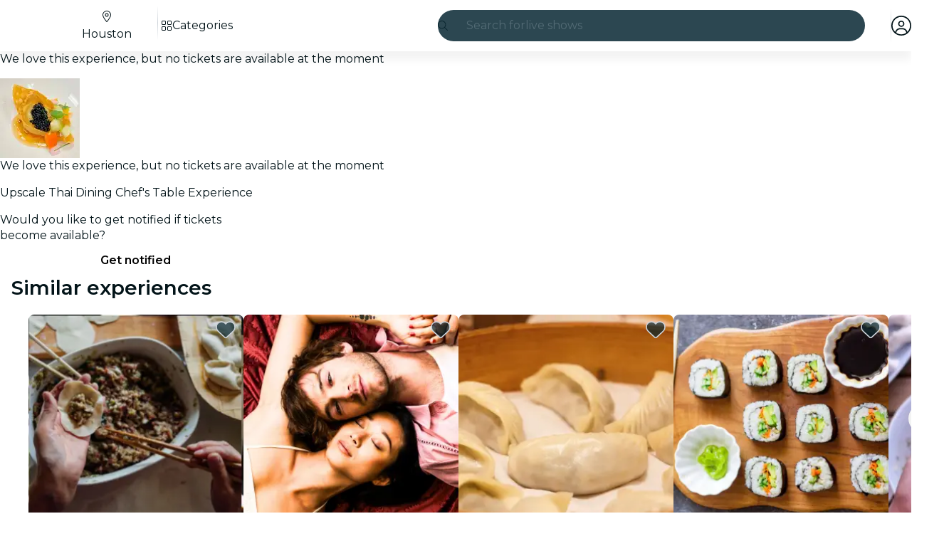

--- FILE ---
content_type: text/javascript
request_url: https://feverup.com/_astro/context.aammRoE-.js
body_size: 6115
content:
import{t as vn,l as gt}from"./index.DIeogL5L.js";const te=1,ne=2,ee=4,re=8,ae=16,le=1,se=2,ie=4,fe=8,ue=16,oe=1,_e=2,ce=4,ve=1,pe=2,pn="[",dn="[!",hn="]",Pt={},w=Symbol(),de="http://www.w3.org/1999/xhtml",he="http://www.w3.org/2000/svg",Ot=!1;function yn(t){throw new Error("https://svelte.dev/e/lifecycle_outside_component")}var wn=Array.isArray,En=Array.prototype.indexOf,ye=Array.from,we=Object.defineProperty,K=Object.getOwnPropertyDescriptor,gn=Object.getOwnPropertyDescriptors,mn=Object.prototype,Tn=Array.prototype,Ft=Object.getPrototypeOf,Rt=Object.isExtensible;function Ee(t){return typeof t=="function"}const ge=()=>{};function me(t){return typeof t?.then=="function"}function Te(t){return t()}function Mt(t){for(var e=0;e<t.length;e++)t[e]()}const I=2,Lt=4,ut=8,mt=16,N=32,B=64,nt=128,g=256,et=512,y=1024,O=2048,C=4096,j=8192,ot=16384,xn=32768,qt=65536,xe=1<<17,An=1<<19,jt=1<<20,yt=1<<21,Z=Symbol("$state"),Ae=Symbol("legacy props"),Ie=Symbol("");function In(t){throw new Error("https://svelte.dev/e/effect_in_teardown")}function bn(){throw new Error("https://svelte.dev/e/effect_in_unowned_derived")}function On(t){throw new Error("https://svelte.dev/e/effect_orphan")}function Rn(){throw new Error("https://svelte.dev/e/effect_update_depth_exceeded")}function be(){throw new Error("https://svelte.dev/e/hydration_failed")}function Oe(t){throw new Error("https://svelte.dev/e/lifecycle_legacy_only")}function Re(t){throw new Error("https://svelte.dev/e/props_invalid_value")}function Nn(){throw new Error("https://svelte.dev/e/state_descriptors_fixed")}function Sn(){throw new Error("https://svelte.dev/e/state_prototype_fixed")}function kn(){throw new Error("https://svelte.dev/e/state_unsafe_mutation")}function Ht(t){console.warn("https://svelte.dev/e/hydration_mismatch")}let F=!1;function Ne(t){F=t}let m;function H(t){if(t===null)throw Ht(),Pt;return m=t}function Se(){return H(L(m))}function ke(t){if(F){if(L(m)!==null)throw Ht(),Pt;m=t}}function De(t=1){if(F){for(var e=t,n=m;e--;)n=L(n);m=n}}function Ce(){for(var t=0,e=m;;){if(e.nodeType===8){var n=e.data;if(n===hn){if(t===0)return e;t-=1}else(n===pn||n===dn)&&(t+=1)}var r=L(e);e.remove(),e=r}}function q(t){if(typeof t!="object"||t===null||Z in t)return t;const e=Ft(t);if(e!==mn&&e!==Tn)return t;var n=new Map,r=wn(t),a=S(0),l=v,f=u=>{var s=v;Y(l);var i=u();return Y(s),i};return r&&n.set("length",S(t.length)),new Proxy(t,{defineProperty(u,s,i){(!("value"in i)||i.configurable===!1||i.enumerable===!1||i.writable===!1)&&Nn();var _=n.get(s);return _===void 0?(_=f(()=>S(i.value)),n.set(s,_)):A(_,f(()=>q(i.value))),!0},deleteProperty(u,s){var i=n.get(s);if(i===void 0)s in u&&(n.set(s,f(()=>S(w))),ht(a));else{if(r&&typeof s=="string"){var _=n.get("length"),o=Number(s);Number.isInteger(o)&&o<_.v&&A(_,o)}A(i,w),ht(a)}return!0},get(u,s,i){if(s===Z)return t;var _=n.get(s),o=s in u;if(_===void 0&&(!o||K(u,s)?.writable)&&(_=f(()=>S(q(o?u[s]:w))),n.set(s,_)),_!==void 0){var c=D(_);return c===w?void 0:c}return Reflect.get(u,s,i)},getOwnPropertyDescriptor(u,s){var i=Reflect.getOwnPropertyDescriptor(u,s);if(i&&"value"in i){var _=n.get(s);_&&(i.value=D(_))}else if(i===void 0){var o=n.get(s),c=o?.v;if(o!==void 0&&c!==w)return{enumerable:!0,configurable:!0,value:c,writable:!0}}return i},has(u,s){if(s===Z)return!0;var i=n.get(s),_=i!==void 0&&i.v!==w||Reflect.has(u,s);if(i!==void 0||d!==null&&(!_||K(u,s)?.writable)){i===void 0&&(i=f(()=>S(_?q(u[s]):w)),n.set(s,i));var o=D(i);if(o===w)return!1}return _},set(u,s,i,_){var o=n.get(s),c=s in u;if(r&&s==="length")for(var V=i;V<o.v;V+=1){var X=n.get(V+"");X!==void 0?A(X,w):V in u&&(X=f(()=>S(w)),n.set(V+"",X))}o===void 0?(!c||K(u,s)?.writable)&&(o=f(()=>S(void 0)),A(o,f(()=>q(i))),n.set(s,o)):(c=o.v!==w,A(o,f(()=>q(i))));var It=Reflect.getOwnPropertyDescriptor(u,s);if(It?.set&&It.set.call(_,i),!c){if(r&&typeof s=="string"){var bt=n.get("length"),dt=Number(s);Number.isInteger(dt)&&dt>=bt.v&&A(bt,dt+1)}ht(a)}return!0},ownKeys(u){D(a);var s=Reflect.ownKeys(u).filter(o=>{var c=n.get(o);return c===void 0||c.v!==w});for(var[i,_]of n)_.v!==w&&!(i in u)&&s.push(i);return s},setPrototypeOf(){Sn()}})}function ht(t,e=1){A(t,t.v+e)}var Nt,Dn,Yt,Bt;function Pe(){if(Nt===void 0){Nt=window,Dn=/Firefox/.test(navigator.userAgent);var t=Element.prototype,e=Node.prototype,n=Text.prototype;Yt=K(e,"firstChild").get,Bt=K(e,"nextSibling").get,Rt(t)&&(t.__click=void 0,t.__className=void 0,t.__attributes=null,t.__style=void 0,t.__e=void 0),Rt(n)&&(n.__t=void 0)}}function rt(t=""){return document.createTextNode(t)}function wt(t){return Yt.call(t)}function L(t){return Bt.call(t)}function Fe(t,e){if(!F)return wt(t);var n=wt(m);if(n===null)n=m.appendChild(rt());else if(e&&n.nodeType!==3){var r=rt();return n?.before(r),H(r),r}return H(n),n}function Me(t,e){if(!F){var n=wt(t);return n instanceof Comment&&n.data===""?L(n):n}if(e&&m?.nodeType!==3){var r=rt();return m?.before(r),H(r),r}return m}function Le(t,e=1,n=!1){let r=F?m:t;for(var a;e--;)a=r,r=L(r);if(!F)return r;var l=r?.nodeType;if(n&&l!==3){var f=rt();return r===null?a?.after(f):r.before(f),H(f),f}return H(r),r}function qe(t){t.textContent=""}function Ut(t){return t===this.v}function Cn(t,e){return t!=t?e==e:t!==e||t!==null&&typeof t=="object"||typeof t=="function"}function Gt(t){return!Cn(t,this.v)}function Tt(t){var e=I|O,n=v!==null&&(v.f&I)!==0?v:null;return d===null||n!==null&&(n.f&g)!==0?e|=g:d.f|=jt,{ctx:p,deps:null,effects:null,equals:Ut,f:e,fn:t,reactions:null,rv:0,v:null,wv:0,parent:n??d}}function je(t){const e=Tt(t);return rn(e),e}function He(t){const e=Tt(t);return e.equals=Gt,e}function Vt(t){var e=t.effects;if(e!==null){t.effects=null;for(var n=0;n<e.length;n+=1)M(e[n])}}function Pn(t){for(var e=t.parent;e!==null;){if((e.f&I)===0)return e;e=e.parent}return null}function Kt(t){var e,n=d;st(Pn(t));try{Vt(t),e=fn(t)}finally{st(n)}return e}function Zt(t){var e=Kt(t),n=(k||(t.f&g)!==0)&&t.deps!==null?C:y;x(t,n),t.equals(e)||(t.v=e,t.wv=ln())}function $t(t){d===null&&v===null&&On(),v!==null&&(v.f&g)!==0&&d===null&&bn(),W&&In()}function Fn(t,e){var n=e.last;n===null?e.last=e.first=t:(n.next=t,t.prev=n,e.last=t)}function U(t,e,n,r=!0){var a=d,l={ctx:p,deps:null,nodes_start:null,nodes_end:null,f:t|O,first:null,fn:e,last:null,next:null,parent:a,prev:null,teardown:null,transitions:null,wv:0};if(n)try{ct(l),l.f|=xn}catch(s){throw M(l),s}else e!==null&&vt(l);var f=n&&l.deps===null&&l.first===null&&l.nodes_start===null&&l.teardown===null&&(l.f&(jt|nt))===0;if(!f&&r&&(a!==null&&Fn(l,a),v!==null&&(v.f&I)!==0)){var u=v;(u.effects??=[]).push(l)}return l}function Mn(t){const e=U(ut,null,!1);return x(e,y),e.teardown=t,e}function Ye(t){$t();var e=d!==null&&(d.f&N)!==0&&p!==null&&!p.m;if(e){var n=p;(n.e??=[]).push({fn:t,effect:d,reaction:v})}else{var r=zt(t);return r}}function Be(t){return $t(),xt(t)}function Ue(t){const e=U(B,t,!0);return(n={})=>new Promise(r=>{n.outro?Hn(e,()=>{M(e),r(void 0)}):(M(e),r(void 0))})}function zt(t){return U(Lt,t,!1)}function Ge(t,e){var n=p,r={effect:null,ran:!1};n.l.r1.push(r),r.effect=xt(()=>{t(),!r.ran&&(r.ran=!0,A(n.l.r2,!0),on(e))})}function Ve(){var t=p;xt(()=>{if(D(t.l.r2)){for(var e of t.l.r1){var n=e.effect;(n.f&y)!==0&&x(n,C),G(n)&&ct(n),e.ran=!1}t.l.r2.v=!1}})}function xt(t){return U(ut,t,!0)}function Ke(t,e=[],n=Tt){const r=e.map(n);return Ln(()=>t(...r.map(D)))}function Ln(t,e=0){return U(ut|mt|e,t,!0)}function Ze(t,e=!0){return U(ut|N,t,!0,e)}function Jt(t){var e=t.teardown;if(e!==null){const n=W,r=v;kt(!0),Y(null);try{e.call(null)}finally{kt(n),Y(r)}}}function Qt(t,e=!1){var n=t.first;for(t.first=t.last=null;n!==null;){var r=n.next;(n.f&B)!==0?n.parent=null:M(n,e),n=r}}function qn(t){for(var e=t.first;e!==null;){var n=e.next;(e.f&N)===0&&M(e),e=n}}function M(t,e=!0){var n=!1;(e||(t.f&An)!==0)&&t.nodes_start!==null&&(jn(t.nodes_start,t.nodes_end),n=!0),Qt(t,e&&!n),ft(t,0),x(t,ot);var r=t.transitions;if(r!==null)for(const l of r)l.stop();Jt(t);var a=t.parent;a!==null&&a.first!==null&&Wt(t),t.next=t.prev=t.teardown=t.ctx=t.deps=t.fn=t.nodes_start=t.nodes_end=null}function jn(t,e){for(;t!==null;){var n=t===e?null:L(t);t.remove(),t=n}}function Wt(t){var e=t.parent,n=t.prev,r=t.next;n!==null&&(n.next=r),r!==null&&(r.prev=n),e!==null&&(e.first===t&&(e.first=r),e.last===t&&(e.last=n))}function Hn(t,e){var n=[];Xt(t,n,!0),Yn(n,()=>{M(t),e&&e()})}function Yn(t,e){var n=t.length;if(n>0){var r=()=>--n||e();for(var a of t)a.out(r)}else e()}function Xt(t,e,n){if((t.f&j)===0){if(t.f^=j,t.transitions!==null)for(const f of t.transitions)(f.is_global||n)&&e.push(f);for(var r=t.first;r!==null;){var a=r.next,l=(r.f&qt)!==0||(r.f&N)!==0;Xt(r,e,l?n:!1),r=a}}}function $e(t){tn(t,!0)}function tn(t,e){if((t.f&j)!==0){t.f^=j,(t.f&y)===0&&(t.f^=y),G(t)&&(x(t,O),vt(t));for(var n=t.first;n!==null;){var r=n.next,a=(n.f&qt)!==0||(n.f&N)!==0;tn(n,a?e:!1),n=r}if(t.transitions!==null)for(const l of t.transitions)(l.is_global||e)&&l.in()}}const Bn=typeof requestIdleCallback>"u"?t=>setTimeout(t,1):requestIdleCallback;let z=[],J=[];function nn(){var t=z;z=[],Mt(t)}function en(){var t=J;J=[],Mt(t)}function ze(t){z.length===0&&queueMicrotask(nn),z.push(t)}function Je(t){J.length===0&&Bn(en),J.push(t)}function St(){z.length>0&&nn(),J.length>0&&en()}let tt=!1,at=!1,lt=null,P=!1,W=!1;function kt(t){W=t}let $=[];let v=null,b=!1;function Y(t){v=t}let d=null;function st(t){d=t}let R=null;function rn(t){v!==null&&v.f&yt&&(R===null?R=[t]:R.push(t))}let h=null,E=0,T=null;function Un(t){T=t}let an=1,it=0,k=!1;function ln(){return++an}function G(t){var e=t.f;if((e&O)!==0)return!0;if((e&C)!==0){var n=t.deps,r=(e&g)!==0;if(n!==null){var a,l,f=(e&et)!==0,u=r&&d!==null&&!k,s=n.length;if(f||u){var i=t,_=i.parent;for(a=0;a<s;a++)l=n[a],(f||!l?.reactions?.includes(i))&&(l.reactions??=[]).push(i);f&&(i.f^=et),u&&_!==null&&(_.f&g)===0&&(i.f^=g)}for(a=0;a<s;a++)if(l=n[a],G(l)&&Zt(l),l.wv>t.wv)return!0}(!r||d!==null&&!k)&&x(t,y)}return!1}function Gn(t,e){for(var n=e;n!==null;){if((n.f&nt)!==0)try{n.fn(t);return}catch{n.f^=nt}n=n.parent}throw tt=!1,t}function Dt(t){return(t.f&ot)===0&&(t.parent===null||(t.parent.f&nt)===0)}function _t(t,e,n,r){if(tt){if(n===null&&(tt=!1),Dt(e))throw t;return}if(n!==null&&(tt=!0),Gn(t,e),Dt(e))throw t}function sn(t,e,n=!0){var r=t.reactions;if(r!==null)for(var a=0;a<r.length;a++){var l=r[a];R?.includes(t)||((l.f&I)!==0?sn(l,e,!1):e===l&&(n?x(l,O):(l.f&y)!==0&&x(l,C),vt(l)))}}function fn(t){var e=h,n=E,r=T,a=v,l=k,f=R,u=p,s=b,i=t.f;h=null,E=0,T=null,k=(i&g)!==0&&(b||!P||v===null),v=(i&(N|B))===0?t:null,R=null,Ct(t.ctx),b=!1,it++,t.f|=yt;try{var _=(0,t.fn)(),o=t.deps;if(h!==null){var c;if(ft(t,E),o!==null&&E>0)for(o.length=E+h.length,c=0;c<h.length;c++)o[E+c]=h[c];else t.deps=o=h;if(!k)for(c=E;c<o.length;c++)(o[c].reactions??=[]).push(t)}else o!==null&&E<o.length&&(ft(t,E),o.length=E);if(pt()&&T!==null&&!b&&o!==null&&(t.f&(I|C|O))===0)for(c=0;c<T.length;c++)sn(T[c],t);return a!==null&&a!==t&&(it++,T!==null&&(r===null?r=T:r.push(...T))),_}finally{h=e,E=n,T=r,v=a,k=l,R=f,Ct(u),b=s,t.f^=yt}}function Vn(t,e){let n=e.reactions;if(n!==null){var r=En.call(n,t);if(r!==-1){var a=n.length-1;a===0?n=e.reactions=null:(n[r]=n[a],n.pop())}}n===null&&(e.f&I)!==0&&(h===null||!h.includes(e))&&(x(e,C),(e.f&(g|et))===0&&(e.f^=et),Vt(e),ft(e,0))}function ft(t,e){var n=t.deps;if(n!==null)for(var r=e;r<n.length;r++)Vn(t,n[r])}function ct(t){var e=t.f;if((e&ot)===0){x(t,y);var n=d,r=p,a=P;d=t,P=!0;try{(e&mt)!==0?qn(t):Qt(t),Jt(t);var l=fn(t);t.teardown=typeof l=="function"?l:null,t.wv=an;var f=t.deps,u;Ot&&vn&&t.f&O}catch(s){_t(s,t,n,r||t.ctx)}finally{P=a,d=n}}}function Kn(){try{Rn()}catch(t){if(lt!==null)_t(t,lt,null);else throw t}}function un(){var t=P;try{var e=0;for(P=!0;$.length>0;){e++>1e3&&Kn();var n=$,r=n.length;$=[];for(var a=0;a<r;a++){var l=$n(n[a]);Zn(l)}Q.clear()}}finally{at=!1,P=t,lt=null}}function Zn(t){var e=t.length;if(e!==0)for(var n=0;n<e;n++){var r=t[n];if((r.f&(ot|j))===0)try{G(r)&&(ct(r),r.deps===null&&r.first===null&&r.nodes_start===null&&(r.teardown===null?Wt(r):r.fn=null))}catch(a){_t(a,r,null,r.ctx)}}}function vt(t){at||(at=!0,queueMicrotask(un));for(var e=lt=t;e.parent!==null;){e=e.parent;var n=e.f;if((n&(B|N))!==0){if((n&y)===0)return;e.f^=y}}$.push(e)}function $n(t){for(var e=[],n=t;n!==null;){var r=n.f,a=(r&(N|B))!==0,l=a&&(r&y)!==0;if(!l&&(r&j)===0){if((r&Lt)!==0)e.push(n);else if(a)n.f^=y;else try{G(n)&&ct(n)}catch(s){_t(s,n,null,n.ctx)}var f=n.first;if(f!==null){n=f;continue}}var u=n.parent;for(n=n.next;n===null&&u!==null;)n=u.next,u=u.parent}return e}function zn(t){var e;for(St();$.length>0;)at=!0,un(),St();return e}async function Qe(){await Promise.resolve(),zn()}function D(t){var e=t.f,n=(e&I)!==0;if(v!==null&&!b){if(!R?.includes(t)){var r=v.deps;t.rv<it&&(t.rv=it,h===null&&r!==null&&r[E]===t?E++:h===null?h=[t]:(!k||!h.includes(t))&&h.push(t))}}else if(n&&t.deps===null&&t.effects===null){var a=t,l=a.parent;l!==null&&(l.f&g)===0&&(a.f^=g)}return n&&(a=t,G(a)&&Zt(a)),W&&Q.has(t)?Q.get(t):t.v}function on(t){var e=b;try{return b=!0,t()}finally{b=e}}const Jn=-7169;function x(t,e){t.f=t.f&Jn|e}function We(t){if(!(typeof t!="object"||!t||t instanceof EventTarget)){if(Z in t)Et(t);else if(!Array.isArray(t))for(let e in t){const n=t[e];typeof n=="object"&&n&&Z in n&&Et(n)}}}function Et(t,e=new Set){if(typeof t=="object"&&t!==null&&!(t instanceof EventTarget)&&!e.has(t)){e.add(t),t instanceof Date&&t.getTime();for(let r in t)try{Et(t[r],e)}catch{}const n=Ft(t);if(n!==Object.prototype&&n!==Array.prototype&&n!==Map.prototype&&n!==Set.prototype&&n!==Date.prototype){const r=gn(n);for(let a in r){const l=r[a].get;if(l)try{l.call(t)}catch{}}}}}const Q=new Map;function At(t,e){var n={f:0,v:t,reactions:null,equals:Ut,rv:0,wv:0};return n}function S(t,e){const n=At(t);return rn(n),n}function Xe(t,e=!1){const n=At(t);return e||(n.equals=Gt),gt&&p!==null&&p.l!==null&&(p.l.s??=[]).push(n),n}function tr(t,e){return A(t,on(()=>D(t))),e}function A(t,e,n=!1){v!==null&&!b&&pt()&&(v.f&(I|mt))!==0&&!R?.includes(t)&&kn();let r=n?q(e):e;return Qn(t,r)}function Qn(t,e){if(!t.equals(e)){var n=t.v;W?Q.set(t,e):Q.set(t,n),t.v=e,(t.f&I)!==0&&((t.f&O)!==0&&Kt(t),x(t,(t.f&g)===0?y:C)),t.wv=ln(),_n(t,O),pt()&&d!==null&&(d.f&y)!==0&&(d.f&(N|B))===0&&(T===null?Un([t]):T.push(t))}return e}function nr(t,e=1){var n=D(t),r=e===1?n++:n--;return A(t,n),r}function _n(t,e){var n=t.reactions;if(n!==null)for(var r=pt(),a=n.length,l=0;l<a;l++){var f=n[l],u=f.f;(u&O)===0&&(!r&&f===d||(x(f,e),(u&(y|g))!==0&&((u&I)!==0?_n(f,C):vt(f))))}}let p=null;function Ct(t){p=t}function er(t){return cn().get(t)}function rr(t,e){return cn().set(t,e),e}function ar(t,e=!1,n){var r=p={p,c:null,d:!1,e:null,m:!1,s:t,x:null,l:null};gt&&!e&&(p.l={s:null,u:null,r1:[],r2:At(!1)}),Mn(()=>{r.d=!0})}function lr(t){const e=p;if(e!==null){t!==void 0&&(e.x=t);const f=e.e;if(f!==null){var n=d,r=v;e.e=null;try{for(var a=0;a<f.length;a++){var l=f[a];st(l.effect),Y(l.reaction),zt(l.fn)}}finally{st(n),Y(r)}}p=e.p,e.m=!0}return t||{}}function pt(){return!gt||p!==null&&p.l===null}function cn(t){return p===null&&yn(),p.c??=new Map(Wn(p)||void 0)}function Wn(t){let e=t.p;for(;e!==null;){const n=e.c;if(n!==null)return n;e=e.p}return null}export{Mn as $,hn as A,Ht as B,be as C,qe as D,ye as E,Ue as F,rt as G,pn as H,Ze as I,p as J,F as K,d as L,Ln as M,qt as N,dn as O,Ce as P,$e as Q,Hn as R,Ie as S,de as T,w as U,Ft as V,gn as W,Je as X,Y,st as Z,v as _,Ve as a,ze as a0,we as a1,wn as a2,zt as a3,xt as a4,on as a5,Z as a6,Be as a7,Ye as a8,Te as a9,M as aA,ae as aB,pt as aC,Cn as aD,me as aE,Ct as aF,zn as aG,ge as aH,jn as aI,Nt as aJ,tr as aK,Dn as aL,ve as aM,pe as aN,he as aO,mt as aP,xn as aQ,ce as aR,oe as aS,_e as aT,er as aU,rr as aV,Mt as aa,Tt as ab,K as ac,Re as ad,xe as ae,At as af,Ae as ag,se as ah,nr as ai,ie as aj,fe as ak,Gt as al,q as am,ue as an,le as ao,Ee as ap,yn as aq,Oe as ar,ee as as,j as at,te as au,Qn as av,ne as aw,re as ax,Xt as ay,Yn as az,Le as b,Fe as c,He as d,lr as e,Qe as f,D as g,We as h,Me as i,S as j,Pe as k,Ge as l,Xe as m,De as n,wt as o,ar as p,L as q,ke as r,A as s,Ke as t,je as u,Pt as v,Ne as w,H as x,Se as y,m as z};


--- FILE ---
content_type: text/javascript
request_url: https://feverup.com/_astro/open-cookies-management-modal.CK5YL7Se.js
body_size: 856
content:
const __vite__mapDeps=(i,m=__vite__mapDeps,d=(m.f||(m.f=["_astro/CookiesManagementModal.BvAV5_bk.js","_astro/disclose-version.NZTpNUN0.js","_astro/legacy.kkaBD5aU.js","_astro/index.DIeogL5L.js","_astro/context.aammRoE-.js","_astro/render.COwslv0a.js","_astro/events.D-IsLZe6.js","_astro/shared.LP9_eVvQ.js","_astro/template.CHnYovEV.js","_astro/utils.EURyEsC8.js","_astro/class.BQ5apTzM.js","_astro/lifecycle.wRXbuGFd.js","_astro/props.Cas6MfGr.js","_astro/store.C_HipYYX.js","_astro/index-client.C8WCaTmT.js","_astro/faArrowUpRightFromSquare.gCqeXlrv.js","_astro/Modals.BD479tJX.js","_astro/await.ROvtdQqu.js","_astro/if.vfoGZphO.js","_astro/each.C8NH7f5-.js","_astro/snippet.Rkbh-Sp_.js","_astro/svelte-component.CiyMsKFA.js","_astro/Button.DopVPZML.js","_astro/slot.B9iTZEYY.js","_astro/actions.C53WxJLP.js","_astro/attributes.BPdgLhcz.js","_astro/style.DSGzKr1S.js","_astro/icons.r5-FsCy5.js","_astro/i18n.CieDVI1w.js","_astro/preload-helper.BlTxHScW.js","_astro/i18n.fDRxMXVB.js","_astro/client.DcPbuDeT.js","_astro/languages.Cb2wcoBl.js","_astro/cookie.gTd6HJsM.js","_astro/Modal.Ci0bSomc.js","_astro/index.B2vEj6A3.js","_astro/this.CSUmBWZY.js","_astro/index.CHzgDdPA.js","_astro/ModalHeader.CNRjFHnm.js","_astro/faXmark.oWR6TIRu.js","_astro/index.C0yu6f82.js","_astro/ModalFooter.O53UtRE0.js","_astro/ModalMain.CsaelPJ1.js","_astro/useSmoothModal.GRa3hN7k.js","_astro/tracker.nfz5AIIk.js","_astro/buffer.BR-WhgkO.js","_astro/get-consented-cookies.D_vdiWpC.js","_astro/tracker.BJd-52yu.js","_astro/tracker._tncOaN2.js","_astro/get-app-config.B8ZjH1JJ.js","_astro/with-transfer-state.2DGYaT0J.js","_astro/index.3whys8t3.js","_astro/get-encoded-cookie.ser9uo3Z.js","_astro/faChevronRight.BEAbK1EI.js"])))=>i.map(i=>d[i]);
import{_ as m}from"./preload-helper.BlTxHScW.js";import{m as r}from"./Modals.BD479tJX.js";import"./disclose-version.NZTpNUN0.js";function _(o,e){r.open(()=>m(()=>import("./CookiesManagementModal.BvAV5_bk.js"),__vite__mapDeps([0,1,2,3,4,5,6,7,8,9,10,11,12,13,14,15,16,17,18,19,20,21,22,23,24,25,26,27,28,29,30,31,32,33,34,35,36,37,38,39,40,41,42,43,44,45,46,47,48,49,50,51,52,53])),{cookiesPolicyLink:o,onClose:e})}export{_ as o};


--- FILE ---
content_type: text/javascript
request_url: https://feverup.com/_astro/embla-carousel-svelte.esm.BdN0itHi.js
body_size: 8008
content:
function nn(t){return Object.prototype.toString.call(t)==="[object Object]"}function Vt(t){return nn(t)||Array.isArray(t)}function en(){return!!(typeof window<"u"&&window.document&&window.document.createElement)}function Tt(t,n){const o=Object.keys(t),s=Object.keys(n);if(o.length!==s.length)return!1;const c=JSON.stringify(Object.keys(t.breakpoints||{})),r=JSON.stringify(Object.keys(n.breakpoints||{}));return c!==r?!1:o.every(e=>{const u=t[e],i=n[e];return typeof u=="function"?`${u}`==`${i}`:!Vt(u)||!Vt(i)?u===i:Tt(u,i)})}function zt(t){return t.concat().sort((n,o)=>n.name>o.name?1:-1).map(n=>n.options)}function on(t,n){if(t.length!==n.length)return!1;const o=zt(t),s=zt(n);return o.every((c,r)=>{const e=s[r];return Tt(c,e)})}function vt(t){return typeof t=="number"}function Lt(t){return typeof t=="string"}function ht(t){return typeof t=="boolean"}function jt(t){return Object.prototype.toString.call(t)==="[object Object]"}function P(t){return Math.abs(t)}function At(t){return Math.sign(t)}function ft(t,n){return P(t-n)}function sn(t,n){if(t===0||n===0||P(t)<=P(n))return 0;const o=ft(P(t),P(n));return P(o/t)}function rn(t){return Math.round(t*100)/100}function at(t){return lt(t).map(Number)}function z(t){return t[pt(t)]}function pt(t){return Math.max(0,t.length-1)}function Ot(t,n){return n===pt(t)}function Gt(t,n=0){return Array.from(Array(t),(o,s)=>n+s)}function lt(t){return Object.keys(t)}function Ht(t,n){return[t,n].reduce((o,s)=>(lt(s).forEach(c=>{const r=o[c],e=s[c],u=jt(r)&&jt(e);o[c]=u?Ht(r,e):e}),o),{})}function It(t,n){return typeof n.MouseEvent<"u"&&t instanceof n.MouseEvent}function cn(t,n){const o={start:s,center:c,end:r};function s(){return 0}function c(i){return r(i)/2}function r(i){return n-i}function e(i,f){return Lt(t)?o[t](i):t(n,i,f)}return{measure:e}}function dt(){let t=[];function n(c,r,e,u={passive:!0}){let i;if("addEventListener"in c)c.addEventListener(r,e,u),i=()=>c.removeEventListener(r,e,u);else{const f=c;f.addListener(e),i=()=>f.removeListener(e)}return t.push(i),s}function o(){t=t.filter(c=>c())}const s={add:n,clear:o};return s}function un(t,n,o,s){const c=dt(),r=1e3/60;let e=null,u=0,i=0;function f(){c.add(t,"visibilitychange",()=>{t.hidden&&l()})}function h(){b(),c.clear()}function d(g){if(!i)return;e||(e=g,o(),o());const a=g-e;for(e=g,u+=a;u>=r;)o(),u-=r;const S=u/r;s(S),i&&(i=n.requestAnimationFrame(d))}function p(){i||(i=n.requestAnimationFrame(d))}function b(){n.cancelAnimationFrame(i),e=null,u=0,i=0}function l(){e=null,u=0}return{init:f,destroy:h,start:p,stop:b,update:o,render:s}}function fn(t,n){const o=n==="rtl",s=t==="y",c=s?"y":"x",r=s?"x":"y",e=!s&&o?-1:1,u=h(),i=d();function f(l){const{height:m,width:g}=l;return s?m:g}function h(){return s?"top":o?"right":"left"}function d(){return s?"bottom":o?"left":"right"}function p(l){return l*e}return{scroll:c,cross:r,startEdge:u,endEdge:i,measureSize:f,direction:p}}function tt(t=0,n=0){const o=P(t-n);function s(f){return f<t}function c(f){return f>n}function r(f){return s(f)||c(f)}function e(f){return r(f)?s(f)?t:n:f}function u(f){return o?f-o*Math.ceil((f-n)/o):f}return{length:o,max:n,min:t,constrain:e,reachedAny:r,reachedMax:c,reachedMin:s,removeOffset:u}}function Rt(t,n,o){const{constrain:s}=tt(0,t),c=t+1;let r=e(n);function e(p){return o?P((c+p)%c):s(p)}function u(){return r}function i(p){return r=e(p),d}function f(p){return h().set(u()+p)}function h(){return Rt(t,u(),o)}const d={get:u,set:i,add:f,clone:h};return d}function an(t,n,o,s,c,r,e,u,i,f,h,d,p,b,l,m,g,a,S){const{cross:x,direction:I}=t,D=["INPUT","SELECT","TEXTAREA"],T={passive:!1},E=dt(),L=dt(),v=tt(50,225).constrain(b.measure(20)),w={mouse:300,touch:400},A={mouse:500,touch:600},B=l?43:25;let j=!1,G=0,H=0,_=!1,X=!1,$=!1,U=!1;function st(y){if(!S)return;function O(k){(ht(S)||S(y,k))&&it(k)}const F=n;E.add(F,"dragstart",k=>k.preventDefault(),T).add(F,"touchmove",()=>{},T).add(F,"touchend",()=>{}).add(F,"touchstart",O).add(F,"mousedown",O).add(F,"touchcancel",C).add(F,"contextmenu",C).add(F,"click",Q,!0)}function R(){E.clear(),L.clear()}function nt(){const y=U?o:n;L.add(y,"touchmove",N,T).add(y,"touchend",C).add(y,"mousemove",N,T).add(y,"mouseup",C)}function et(y){const O=y.nodeName||"";return D.includes(O)}function K(){return(l?A:w)[U?"mouse":"touch"]}function rt(y,O){const F=d.add(At(y)*-1),k=h.byDistance(y,!l).distance;return l||P(y)<v?k:g&&O?k*.5:h.byIndex(F.get(),0).distance}function it(y){const O=It(y,s);U=O,$=l&&O&&!y.buttons&&j,j=ft(c.get(),e.get())>=2,!(O&&y.button!==0)&&(et(y.target)||(_=!0,r.pointerDown(y),f.useFriction(0).useDuration(0),c.set(e),nt(),G=r.readPoint(y),H=r.readPoint(y,x),p.emit("pointerDown")))}function N(y){if(!It(y,s)&&y.touches.length>=2)return C(y);const F=r.readPoint(y),k=r.readPoint(y,x),q=ft(F,G),J=ft(k,H);if(!X&&!U&&(!y.cancelable||(X=q>J,!X)))return C(y);const Z=r.pointerMove(y);q>m&&($=!0),f.useFriction(.3).useDuration(.75),u.start(),c.add(I(Z)),y.preventDefault()}function C(y){const F=h.byDistance(0,!1).index!==d.get(),k=r.pointerUp(y)*K(),q=rt(I(k),F),J=sn(k,q),Z=B-10*J,Y=a+J/50;X=!1,_=!1,L.clear(),f.useDuration(Z).useFriction(Y),i.distance(q,!l),U=!1,p.emit("pointerUp")}function Q(y){$&&(y.stopPropagation(),y.preventDefault(),$=!1)}function V(){return _}return{init:st,destroy:R,pointerDown:V}}function ln(t,n){let s,c;function r(d){return d.timeStamp}function e(d,p){const l=`client${(p||t.scroll)==="x"?"X":"Y"}`;return(It(d,n)?d:d.touches[0])[l]}function u(d){return s=d,c=d,e(d)}function i(d){const p=e(d)-e(c),b=r(d)-r(s)>170;return c=d,b&&(s=d),p}function f(d){if(!s||!c)return 0;const p=e(c)-e(s),b=r(d)-r(s),l=r(d)-r(c)>170,m=p/b;return b&&!l&&P(m)>.1?m:0}return{pointerDown:u,pointerMove:i,pointerUp:f,readPoint:e}}function dn(){function t(o){const{offsetTop:s,offsetLeft:c,offsetWidth:r,offsetHeight:e}=o;return{top:s,right:c+r,bottom:s+e,left:c,width:r,height:e}}return{measure:t}}function pn(t){function n(s){return t*(s/100)}return{measure:n}}function mn(t,n,o,s,c,r,e){const u=[t].concat(s);let i,f,h=[],d=!1;function p(g){return c.measureSize(e.measure(g))}function b(g){if(!r)return;f=p(t),h=s.map(p);function a(S){for(const x of S){if(d)return;const I=x.target===t,D=s.indexOf(x.target),T=I?f:h[D],E=p(I?t:s[D]);if(P(E-T)>=.5){g.reInit(),n.emit("resize");break}}}i=new ResizeObserver(S=>{(ht(r)||r(g,S))&&a(S)}),o.requestAnimationFrame(()=>{u.forEach(S=>i.observe(S))})}function l(){d=!0,i&&i.disconnect()}return{init:b,destroy:l}}function gn(t,n,o,s,c,r){let e=0,u=0,i=c,f=r,h=t.get(),d=0;function p(){const T=s.get()-t.get(),E=!i;let L=0;return E?(e=0,o.set(s),t.set(s),L=T):(o.set(t),e+=T/i,e*=f,h+=e,t.add(e),L=h-d),u=At(L),d=h,D}function b(){const T=s.get()-n.get();return P(T)<.001}function l(){return i}function m(){return u}function g(){return e}function a(){return x(c)}function S(){return I(r)}function x(T){return i=T,D}function I(T){return f=T,D}const D={direction:m,duration:l,velocity:g,seek:p,settled:b,useBaseFriction:S,useBaseDuration:a,useFriction:I,useDuration:x};return D}function hn(t,n,o,s,c){const r=c.measure(10),e=c.measure(50),u=tt(.1,.99);let i=!1;function f(){return!(i||!t.reachedAny(o.get())||!t.reachedAny(n.get()))}function h(b){if(!f())return;const l=t.reachedMin(n.get())?"min":"max",m=P(t[l]-n.get()),g=o.get()-n.get(),a=u.constrain(m/e);o.subtract(g*a),!b&&P(g)<r&&(o.set(t.constrain(o.get())),s.useDuration(25).useBaseFriction())}function d(b){i=!b}return{shouldConstrain:f,constrain:h,toggleActive:d}}function Sn(t,n,o,s,c){const r=tt(-n+t,0),e=d(),u=h(),i=p();function f(l,m){return ft(l,m)<=1}function h(){const l=e[0],m=z(e),g=e.lastIndexOf(l),a=e.indexOf(m)+1;return tt(g,a)}function d(){return o.map((l,m)=>{const{min:g,max:a}=r,S=r.constrain(l),x=!m,I=Ot(o,m);return x?a:I||f(g,S)?g:f(a,S)?a:S}).map(l=>parseFloat(l.toFixed(3)))}function p(){if(n<=t+c)return[r.max];if(s==="keepSnaps")return e;const{min:l,max:m}=u;return e.slice(l,m)}return{snapsContained:i,scrollContainLimit:u}}function yn(t,n,o){const s=n[0],c=o?s-t:z(n);return{limit:tt(c,s)}}function bn(t,n,o,s){const r=n.min+.1,e=n.max+.1,{reachedMin:u,reachedMax:i}=tt(r,e);function f(p){return p===1?i(o.get()):p===-1?u(o.get()):!1}function h(p){if(!f(p))return;const b=t*(p*-1);s.forEach(l=>l.add(b))}return{loop:h}}function xn(t){const{max:n,length:o}=t;function s(r){const e=r-n;return o?e/-o:0}return{get:s}}function En(t,n,o,s,c){const{startEdge:r,endEdge:e}=t,{groupSlides:u}=c,i=d().map(n.measure),f=p(),h=b();function d(){return u(s).map(m=>z(m)[e]-m[0][r]).map(P)}function p(){return s.map(m=>o[r]-m[r]).map(m=>-P(m))}function b(){return u(f).map(m=>m[0]).map((m,g)=>m+i[g])}return{snaps:f,snapsAligned:h}}function Ln(t,n,o,s,c,r){const{groupSlides:e}=c,{min:u,max:i}=s,f=h();function h(){const p=e(r),b=!t||n==="keepSnaps";return o.length===1?[r]:b?p:p.slice(u,i).map((l,m,g)=>{const a=!m,S=Ot(g,m);if(a){const x=z(g[0])+1;return Gt(x)}if(S){const x=pt(r)-z(g)[0]+1;return Gt(x,z(g)[0])}return l})}return{slideRegistry:f}}function In(t,n,o,s,c){const{reachedAny:r,removeOffset:e,constrain:u}=s;function i(l){return l.concat().sort((m,g)=>P(m)-P(g))[0]}function f(l){const m=t?e(l):u(l),g=n.map((S,x)=>({diff:h(S-m,0),index:x})).sort((S,x)=>P(S.diff)-P(x.diff)),{index:a}=g[0];return{index:a,distance:m}}function h(l,m){const g=[l,l+o,l-o];if(!t)return l;if(!m)return i(g);const a=g.filter(S=>At(S)===m);return a.length?i(a):z(g)-o}function d(l,m){const g=n[l]-c.get(),a=h(g,m);return{index:l,distance:a}}function p(l,m){const g=c.get()+l,{index:a,distance:S}=f(g),x=!t&&r(g);if(!m||x)return{index:a,distance:l};const I=n[a]-S,D=l+h(I,0);return{index:a,distance:D}}return{byDistance:p,byIndex:d,shortcut:h}}function Tn(t,n,o,s,c,r,e){function u(d){const p=d.distance,b=d.index!==n.get();r.add(p),p&&(s.duration()?t.start():(t.update(),t.render(1),t.update())),b&&(o.set(n.get()),n.set(d.index),e.emit("select"))}function i(d,p){const b=c.byDistance(d,p);u(b)}function f(d,p){const b=n.clone().set(d),l=c.byIndex(b.get(),p);u(l)}return{distance:i,index:f}}function vn(t,n,o,s,c,r,e,u){const i={passive:!0,capture:!0};let f=0;function h(b){if(!u)return;function l(m){if(new Date().getTime()-f>10)return;e.emit("slideFocusStart"),t.scrollLeft=0;const S=o.findIndex(x=>x.includes(m));vt(S)&&(c.useDuration(0),s.index(S,0),e.emit("slideFocus"))}r.add(document,"keydown",d,!1),n.forEach((m,g)=>{r.add(m,"focus",a=>{(ht(u)||u(b,a))&&l(g)},i)})}function d(b){b.code==="Tab"&&(f=new Date().getTime())}return{init:h}}function ut(t){let n=t;function o(){return n}function s(i){n=e(i)}function c(i){n+=e(i)}function r(i){n-=e(i)}function e(i){return vt(i)?i:i.get()}return{get:o,set:s,add:c,subtract:r}}function qt(t,n){const o=t.scroll==="x"?e:u,s=n.style;let c=null,r=!1;function e(p){return`translate3d(${p}px,0px,0px)`}function u(p){return`translate3d(0px,${p}px,0px)`}function i(p){if(r)return;const b=rn(t.direction(p));b!==c&&(s.transform=o(b),c=b)}function f(p){r=!p}function h(){r||(s.transform="",n.getAttribute("style")||n.removeAttribute("style"))}return{clear:h,to:i,toggleActive:f}}function An(t,n,o,s,c,r,e,u,i){const h=at(c),d=at(c).reverse(),p=a().concat(S());function b(E,L){return E.reduce((v,w)=>v-c[w],L)}function l(E,L){return E.reduce((v,w)=>b(v,L)>0?v.concat([w]):v,[])}function m(E){return r.map((L,v)=>({start:L-s[v]+.5+E,end:L+n-.5+E}))}function g(E,L,v){const w=m(L);return E.map(A=>{const B=v?0:-o,j=v?o:0,G=v?"end":"start",H=w[A][G];return{index:A,loopPoint:H,slideLocation:ut(-1),translate:qt(t,i[A]),target:()=>u.get()>H?B:j}})}function a(){const E=e[0],L=l(d,E);return g(L,o,!1)}function S(){const E=n-e[0]-1,L=l(h,E);return g(L,-o,!0)}function x(){return p.every(({index:E})=>{const L=h.filter(v=>v!==E);return b(L,n)<=.1})}function I(){p.forEach(E=>{const{target:L,translate:v,slideLocation:w}=E,A=L();A!==w.get()&&(v.to(A),w.set(A))})}function D(){p.forEach(E=>E.translate.clear())}return{canLoop:x,clear:D,loop:I,loopPoints:p}}function On(t,n,o){let s,c=!1;function r(i){if(!o)return;function f(h){for(const d of h)if(d.type==="childList"){i.reInit(),n.emit("slidesChanged");break}}s=new MutationObserver(h=>{c||(ht(o)||o(i,h))&&f(h)}),s.observe(t,{childList:!0})}function e(){s&&s.disconnect(),c=!0}return{init:r,destroy:e}}function Dn(t,n,o,s){const c={};let r=null,e=null,u,i=!1;function f(){u=new IntersectionObserver(l=>{i||(l.forEach(m=>{const g=n.indexOf(m.target);c[g]=m}),r=null,e=null,o.emit("slidesInView"))},{root:t.parentElement,threshold:s}),n.forEach(l=>u.observe(l))}function h(){u&&u.disconnect(),i=!0}function d(l){return lt(c).reduce((m,g)=>{const a=parseInt(g),{isIntersecting:S}=c[a];return(l&&S||!l&&!S)&&m.push(a),m},[])}function p(l=!0){if(l&&r)return r;if(!l&&e)return e;const m=d(l);return l&&(r=m),l||(e=m),m}return{init:f,destroy:h,get:p}}function Mn(t,n,o,s,c,r){const{measureSize:e,startEdge:u,endEdge:i}=t,f=o[0]&&c,h=l(),d=m(),p=o.map(e),b=g();function l(){if(!f)return 0;const S=o[0];return P(n[u]-S[u])}function m(){if(!f)return 0;const S=r.getComputedStyle(z(s));return parseFloat(S.getPropertyValue(`margin-${i}`))}function g(){return o.map((S,x,I)=>{const D=!x,T=Ot(I,x);return D?p[x]+h:T?p[x]+d:I[x+1][u]-S[u]}).map(P)}return{slideSizes:p,slideSizesWithGaps:b,startGap:h,endGap:d}}function Pn(t,n,o,s,c,r,e,u,i){const{startEdge:f,endEdge:h,direction:d}=t,p=vt(o);function b(a,S){return at(a).filter(x=>x%S===0).map(x=>a.slice(x,x+S))}function l(a){return a.length?at(a).reduce((S,x,I)=>{const D=z(S)||0,T=D===0,E=x===pt(a),L=c[f]-r[D][f],v=c[f]-r[x][h],w=!s&&T?d(e):0,A=!s&&E?d(u):0,B=P(v-A-(L+w));return I&&B>n+i&&S.push(x),E&&S.push(a.length),S},[]).map((S,x,I)=>{const D=Math.max(I[x-1]||0);return a.slice(D,S)}):[]}function m(a){return p?b(a,o):l(a)}return{groupSlides:m}}function wn(t,n,o,s,c,r,e){const{align:u,axis:i,direction:f,startIndex:h,loop:d,duration:p,dragFree:b,dragThreshold:l,inViewThreshold:m,slidesToScroll:g,skipSnaps:a,containScroll:S,watchResize:x,watchSlides:I,watchDrag:D,watchFocus:T}=r,E=2,L=dn(),v=L.measure(n),w=o.map(L.measure),A=fn(i,f),B=A.measureSize(v),j=pn(B),G=cn(u,B),H=!d&&!!S,_=d||!!S,{slideSizes:X,slideSizesWithGaps:$,startGap:U,endGap:st}=Mn(A,v,w,o,_,c),R=Pn(A,B,g,d,v,w,U,st,E),{snaps:nt,snapsAligned:et}=En(A,G,v,w,R),K=-z(nt)+z($),{snapsContained:rt,scrollContainLimit:it}=Sn(B,K,et,S,E),N=H?rt:et,{limit:C}=yn(K,N,d),Q=Rt(pt(N),h,d),V=Q.clone(),M=at(o),y=({dragHandler:ot,scrollBody:xt,scrollBounds:Et,options:{loop:mt}})=>{mt||Et.constrain(ot.pointerDown()),xt.seek()},O=({scrollBody:ot,translate:xt,location:Et,offsetLocation:mt,previousLocation:Qt,scrollLooper:Jt,slideLooper:Xt,dragHandler:Yt,animation:_t,eventHandler:wt,scrollBounds:Zt,options:{loop:Ft}},Ct)=>{const kt=ot.settled(),Wt=!Zt.shouldConstrain(),Bt=Ft?kt:kt&&Wt,Nt=Bt&&!Yt.pointerDown();Nt&&_t.stop();const tn=Et.get()*Ct+Qt.get()*(1-Ct);mt.set(tn),Ft&&(Jt.loop(ot.direction()),Xt.loop()),xt.to(mt.get()),Nt&&wt.emit("settle"),Bt||wt.emit("scroll")},F=un(s,c,()=>y(bt),ot=>O(bt,ot)),k=.68,q=N[Q.get()],J=ut(q),Z=ut(q),Y=ut(q),W=ut(q),ct=gn(J,Y,Z,W,p,k),St=In(d,N,K,C,W),yt=Tn(F,Q,V,ct,St,W,e),Dt=xn(C),Mt=dt(),Ut=Dn(n,o,e,m),{slideRegistry:Pt}=Ln(H,S,N,it,R,M),Kt=vn(t,o,Pt,yt,ct,Mt,e,T),bt={ownerDocument:s,ownerWindow:c,eventHandler:e,containerRect:v,slideRects:w,animation:F,axis:A,dragHandler:an(A,t,s,c,W,ln(A,c),J,F,yt,ct,St,Q,e,j,b,l,a,k,D),eventStore:Mt,percentOfView:j,index:Q,indexPrevious:V,limit:C,location:J,offsetLocation:Y,previousLocation:Z,options:r,resizeHandler:mn(n,e,c,o,A,x,L),scrollBody:ct,scrollBounds:hn(C,Y,W,ct,j),scrollLooper:bn(K,C,Y,[J,Y,Z,W]),scrollProgress:Dt,scrollSnapList:N.map(Dt.get),scrollSnaps:N,scrollTarget:St,scrollTo:yt,slideLooper:An(A,B,K,X,$,nt,N,Y,o),slideFocus:Kt,slidesHandler:On(n,e,I),slidesInView:Ut,slideIndexes:M,slideRegistry:Pt,slidesToScroll:R,target:W,translate:qt(A,n)};return bt}function Fn(){let t={},n;function o(f){n=f}function s(f){return t[f]||[]}function c(f){return s(f).forEach(h=>h(n,f)),i}function r(f,h){return t[f]=s(f).concat([h]),i}function e(f,h){return t[f]=s(f).filter(d=>d!==h),i}function u(){t={}}const i={init:o,emit:c,off:e,on:r,clear:u};return i}const Cn={align:"center",axis:"x",container:null,slides:null,containScroll:"trimSnaps",direction:"ltr",slidesToScroll:1,inViewThreshold:0,breakpoints:{},dragFree:!1,dragThreshold:10,loop:!1,skipSnaps:!1,duration:25,startIndex:0,active:!0,watchDrag:!0,watchResize:!0,watchSlides:!0,watchFocus:!0};function kn(t){function n(r,e){return Ht(r,e||{})}function o(r){const e=r.breakpoints||{},u=lt(e).filter(i=>t.matchMedia(i).matches).map(i=>e[i]).reduce((i,f)=>n(i,f),{});return n(r,u)}function s(r){return r.map(e=>lt(e.breakpoints||{})).reduce((e,u)=>e.concat(u),[]).map(t.matchMedia)}return{mergeOptions:n,optionsAtMedia:o,optionsMediaQueries:s}}function Bn(t){let n=[];function o(r,e){return n=e.filter(({options:u})=>t.optionsAtMedia(u).active!==!1),n.forEach(u=>u.init(r,t)),e.reduce((u,i)=>Object.assign(u,{[i.name]:i}),{})}function s(){n=n.filter(r=>r.destroy())}return{init:o,destroy:s}}function gt(t,n,o){const s=t.ownerDocument,c=s.defaultView,r=kn(c),e=Bn(r),u=dt(),i=Fn(),{mergeOptions:f,optionsAtMedia:h,optionsMediaQueries:d}=r,{on:p,off:b,emit:l}=i,m=A;let g=!1,a,S=f(Cn,gt.globalOptions),x=f(S),I=[],D,T,E;function L(){const{container:M,slides:y}=x;T=(Lt(M)?t.querySelector(M):M)||t.children[0];const F=Lt(y)?T.querySelectorAll(y):y;E=[].slice.call(F||T.children)}function v(M){const y=wn(t,T,E,s,c,M,i);if(M.loop&&!y.slideLooper.canLoop()){const O=Object.assign({},M,{loop:!1});return v(O)}return y}function w(M,y){g||(S=f(S,M),x=h(S),I=y||I,L(),a=v(x),d([S,...I.map(({options:O})=>O)]).forEach(O=>u.add(O,"change",A)),x.active&&(a.translate.to(a.location.get()),a.animation.init(),a.slidesInView.init(),a.slideFocus.init(V),a.eventHandler.init(V),a.resizeHandler.init(V),a.slidesHandler.init(V),a.options.loop&&a.slideLooper.loop(),T.offsetParent&&E.length&&a.dragHandler.init(V),D=e.init(V,I)))}function A(M,y){const O=R();B(),w(f({startIndex:O},M),y),i.emit("reInit")}function B(){a.dragHandler.destroy(),a.eventStore.clear(),a.translate.clear(),a.slideLooper.clear(),a.resizeHandler.destroy(),a.slidesHandler.destroy(),a.slidesInView.destroy(),a.animation.destroy(),e.destroy(),u.clear()}function j(){g||(g=!0,u.clear(),B(),i.emit("destroy"),i.clear())}function G(M,y,O){!x.active||g||(a.scrollBody.useBaseFriction().useDuration(y===!0?0:x.duration),a.scrollTo.index(M,O||0))}function H(M){const y=a.index.add(1).get();G(y,M,-1)}function _(M){const y=a.index.add(-1).get();G(y,M,1)}function X(){return a.index.add(1).get()!==R()}function $(){return a.index.add(-1).get()!==R()}function U(){return a.scrollSnapList}function st(){return a.scrollProgress.get(a.offsetLocation.get())}function R(){return a.index.get()}function nt(){return a.indexPrevious.get()}function et(){return a.slidesInView.get()}function K(){return a.slidesInView.get(!1)}function rt(){return D}function it(){return a}function N(){return t}function C(){return T}function Q(){return E}const V={canScrollNext:X,canScrollPrev:$,containerNode:C,internalEngine:it,destroy:j,off:b,on:p,emit:l,plugins:rt,previousScrollSnap:nt,reInit:m,rootNode:N,scrollNext:H,scrollPrev:_,scrollProgress:st,scrollSnapList:U,scrollTo:G,selectedScrollSnap:R,slideNodes:Q,slidesInView:et,slidesNotInView:K};return w(n,o),setTimeout(()=>i.emit("init"),0),V}gt.globalOptions=void 0;function $t(t,n={options:{},plugins:[]}){let o=n,s;return en()&&(gt.globalOptions=$t.globalOptions,s=gt(t,o.options,o.plugins),s.on("init",()=>t.dispatchEvent(new CustomEvent("emblaInit",{detail:s})))),{destroy:()=>{s&&s.destroy()},update:c=>{const r=!Tt(o.options,c.options),e=!on(o.plugins,c.plugins);!r&&!e||(o=c,s&&s.reInit(o.options,o.plugins))}}}$t.globalOptions=void 0;export{$t as e};


--- FILE ---
content_type: text/javascript
request_url: https://feverup.com/_astro/snippet.Rkbh-Sp_.js
body_size: 295
content:
import{$ as c,K as i,z as f,y as _,o as d,M as m,N as l,I as u,aH as h,aA as v}from"./context.aammRoE-.js";import{e as y,d as g}from"./template.CHnYovEV.js";function E(t,s,...n){var r=t,e=h,a;m(()=>{e!==(e=s())&&(a&&(v(a),a=null),a=u(()=>e(r,...n)))},l),i&&(r=f)}function N(t){return(s,...n)=>{var r=t(...n),e;if(i)e=f,_();else{var a=r.render().trim(),p=y(a);e=d(p),s.before(e)}const o=r.setup?.(e);g(e,e),typeof o=="function"&&c(o)}}export{N as c,E as s};


--- FILE ---
content_type: text/javascript
request_url: https://feverup.com/_astro/MultimediaVideo.COyHHTuA.js
body_size: 1822
content:
import"./disclose-version.NZTpNUN0.js";import"./legacy.kkaBD5aU.js";import{a3 as Q,p as ke,g as a,m as p,s as r,l as G,h as O,a as he,c as D,b as j,r as T,t as b,d as S,e as Pe,aK as we,i as X}from"./context.aammRoE-.js";import{e as A}from"./events.D-IsLZe6.js";import{t as g,a as v,c as Ee}from"./template.CHnYovEV.js";import{i as L}from"./if.vfoGZphO.js";import{e as Ae,i as Le}from"./each.C8NH7f5-.js";import{s as M}from"./attributes.BPdgLhcz.js";import{s as $}from"./class.BQ5apTzM.js";import{s as Me}from"./style.DSGzKr1S.js";import{c as De}from"./shared.LP9_eVvQ.js";import{b as ee}from"./this.CSUmBWZY.js";import{i as Te}from"./lifecycle.wRXbuGFd.js";import{p as f}from"./props.Cas6MfGr.js";import{c as Se,o as Ie}from"./index-client.C8WCaTmT.js";import{d as Re,e as Ve}from"./index.C0yu6f82.js";import{i as q}from"./image.Bi9aJ750.js";import{i as xe}from"./handle-video-exceptions.CxTOkjzb.js";import{I as ae}from"./icons.r5-FsCy5.js";import{L as Ne}from"./lazy-load-image-data.DGwd1DPg.js";/* empty css                       */function He(_,o,y=o){Q(()=>{var m=Number(o());m!==_.playbackRate&&!isNaN(m)&&(_.playbackRate=m)}),Q(()=>{De(_,["ratechange"],()=>{y(_.playbackRate)})})}var ze=g('<img class="multimedia-video__poster svelte-15ap1ad" alt="">'),Ce=g('<source class="svelte-15ap1ad">'),Ge=g('<source class="svelte-15ap1ad">'),Oe=g('<!> <source class="svelte-15ap1ad">',1),je=g("<button><!></button>"),qe=g('<div class="multimedia-video svelte-15ap1ad"><!> <div class="multimedia-video__media-container svelte-15ap1ad"><video><!></video> <!></div></div>',2);function ca(_,o){ke(o,!1);let y=f(o,"isActive",8,!1),m=f(o,"video",8),k=f(o,"poster",8),K=f(o,"posterDuration",24,()=>k()?750:0),te=f(o,"playbackRate",12,1),ie=f(o,"loop",8,!1),U=f(o,"preload",8,!0),l=f(o,"options",8,void 0),se=f(o,"playbackControl",8,!1),n=p(),h=p(),I=p(!1),P=p(!1),c=p(!1),R=p(!1),w=p([]);const u=Se();Ie(async()=>{await le(),u("duration",K()/1e3+a(n).duration),r(I,!0)});async function oe(){k()&&(await re(),u("playbackStart"),await ne(),u("playbackPause")),await de(),!a(c)&&W()}function re(){return a(h)?new Promise(e=>{if(a(h).complete){e();return}a(h).addEventListener("load",()=>{e()})}):Promise.reject("Image element not found")}function le(){return new Promise(e=>{if(a(n).readyState>=HTMLMediaElement.HAVE_METADATA){e();return}a(n).addEventListener("loadedmetadata",()=>{e()})})}function ne(){return new Promise(e=>{setTimeout(()=>{e()},K())})}function de(){return new Promise(e=>{if(a(n).readyState>=HTMLMediaElement.HAVE_ENOUGH_DATA){e();return}a(n).addEventListener("canplaythrough",()=>{e()})})}function W(){a(P)?u("playbackResume"):(we(n,a(n).currentTime=0),r(P,!0),u("playbackStart")),r(c,!1),a(n).play().catch(e=>{if(!xe(e))throw e})}function ce(){r(c,!0),a(n).pause(),u("playbackPause")}function Y(e){r(c,!0),u("playbackPause")}function me(){a(c)&&(r(c,!1),u("playbackResume"))}function ue(){u("playbackEnd")}function fe(e){e.preventDefault(),e.stopPropagation(),a(c)?W():ce()}G(()=>(O(y()),a(I)),()=>{y()?a(I)&&oe():r(P,!1)}),G(()=>a(c),()=>{a(c)?setTimeout(()=>{a(c)&&r(R,!0)},20):r(R,!1)}),G(()=>(O(l()),a(w),O(m())),()=>{if(l()?.srcset){const e=[...l().srcset].sort((t,d)=>Number(t.w)-Number(d.w));r(w,e.map(t=>({src:q(m(),t),media:`(max-width: ${t.screenSize.replace("w","px")})`}))),a(w).at(-1).media=void 0}}),he(),Te();var V=qe(),Z=D(V);{var pe=e=>{var t=ze();ee(t,d=>r(h,d),()=>a(h)),b(d=>{M(t,"srcset",d),Me(t,l()?.w!==void 0&&l()?.h!==void 0?`aspect-ratio: ${l().w} / ${l().h}`:null)},[()=>y()||U()?l()?q(k(),l()):k():Ne],S),v(e,t)};L(Z,e=>{k()&&e(pe)})}var B=j(Z,2),i=D(B);let F;i.autoplay=!0,i.muted=!0,i.controls=!1,i.playsInline=!0;var ve=D(i);{var _e=e=>{var t=Oe(),d=X(t);{var x=s=>{var E=Ee(),z=X(E);Ae(z,1,()=>a(w),Le,(ge,J)=>{var C=Ce();b(()=>{M(C,"src",a(J).src),M(C,"media",a(J).media)}),v(ge,C)}),v(s,E)},N=s=>{var E=Ge();b(z=>M(E,"src",z),[()=>l()?q(m(),{...l(),srcset:void 0}):m()],S),v(s,E)};L(d,s=>{a(w).length?s(x):s(N,!1)})}var H=j(d,2);b(()=>M(H,"src",m())),v(e,t)};L(ve,e=>{(y()||U())&&e(_e)})}T(i),ee(i,e=>r(n,e),()=>a(n));var ye=j(i,2);{var be=e=>{var t=je();let d;var x=D(t);{var N=s=>{ae(s,{icon:Re,class:"multimedia-video__playback-control__icon multimedia-video__playback-control__icon--play"})},H=s=>{ae(s,{icon:Ve,class:"multimedia-video__playback-control__icon"})};L(x,s=>{a(R)?s(N):s(H,!1)})}T(t),b(s=>d=$(t,1,"multimedia-video__playback-control svelte-15ap1ad",null,d,s),[()=>({"multimedia-video__playback-control--visible":a(P)})],S),A("click",t,fe),v(e,t)};L(ye,e=>{se()&&e(be)})}T(B),T(V),b(e=>{F=$(i,1,"multimedia-video__player svelte-15ap1ad",null,F,e),i.loop=ie()},[()=>({"multimedia-video__player--visible":a(P)})],S),He(i,te),A("waiting",i,Y),A("playing",i,me),A("pause",i,Y),A("ended",i,ue),v(_,V),Pe()}export{ca as M};


--- FILE ---
content_type: text/javascript
request_url: https://feverup.com/_astro/Banner.DxG5vmXk.js
body_size: 586
content:
import"./disclose-version.NZTpNUN0.js";import"./legacy.kkaBD5aU.js";import{p as m,c as n,b as l,r as c,t as f,d,e as v}from"./context.aammRoE-.js";import{s as u}from"./render.COwslv0a.js";import{t as b,a as _}from"./template.CHnYovEV.js";import{s as x}from"./class.BQ5apTzM.js";import{i as g}from"./lifecycle.wRXbuGFd.js";import{p as h}from"./props.Cas6MfGr.js";import{I as B}from"./icons.r5-FsCy5.js";/* empty css                       */var I=b("<div><!> </div>");function F(o,t){m(t,!1);let e=h(t,"props",8);g();var s=I();let r;var a=n(s);B(a,{get icon(){return e().icon}});var i=l(a);c(s),f(p=>{r=x(s,1,"banner svelte-ufw6do",null,r,p),u(i,` ${e().label??""}`)},[()=>({"banner--success":e().sentiment==="success"})],d),_(o,s),v()}export{F as B};


--- FILE ---
content_type: text/javascript
request_url: https://feverup.com/_astro/CitySelectorModal.CInE0s9Y.js
body_size: 4307
content:
import"./disclose-version.NZTpNUN0.js";import"./legacy.kkaBD5aU.js";import{p as B,c as u,b as C,r as l,t as F,e as D,l as be,s as j,m as Y,h as Be,a as xe,a3 as De,g as a,d as I,i as E,n as Re,f as He}from"./context.aammRoE-.js";import{e as U}from"./events.D-IsLZe6.js";import{t as w,a as v,b as Xe,c as K}from"./template.CHnYovEV.js";import{a as Ke}from"./await.ROvtdQqu.js";import{i as k}from"./if.vfoGZphO.js";import{e as te,i as re}from"./each.C8NH7f5-.js";import{s as V,r as Ue}from"./attributes.BPdgLhcz.js";import{b as Ge}from"./input.BD0oNyWy.js";import{b as Je}from"./this.CSUmBWZY.js";import{i as R}from"./lifecycle.wRXbuGFd.js";import{p as f}from"./props.Cas6MfGr.js";import{a as ke,s as ue}from"./store.C_HipYYX.js";import{o as Ye}from"./index-client.C8WCaTmT.js";import{f as Ve}from"./faCircleXmark.eKcBSmVZ.js";import{f as We}from"./faMagnifyingGlass.Do9ztCFH.js";import{d as Ze}from"./debounce.3zoBDB4y.js";import{i as ee}from"./city-selector.D-iX7ka3.js";import{w as $e}from"./what-plan-filter-gallery-filters.FXbfwgUL.js";import{b as et}from"./build-search-url.BsOGCK7P.js";import{w as tt}from"./with-api-headers.BGdHNd9M.js";import{w as rt}from"./with-http-response.X4LqaTB8.js";import"./tracker._tncOaN2.js";import"./cookie.gTd6HJsM.js";import"./get-app-config.B8ZjH1JJ.js";import"./server-app-config-store.OVZGUEUu.js";import{s as L}from"./render.COwslv0a.js";/* empty css                       */import{b as at}from"./big-shoes-standing.DnaLjqyf.js";import"./i18n.CieDVI1w.js";import{t as G}from"./i18n.fDRxMXVB.js";import"./languages.Cb2wcoBl.js";import{a as st}from"./actions.C53WxJLP.js";import{s as it,R as ot}from"./referrer-data-storage.zsU9w70M.js";import{t as lt,M as nt}from"./tracker.nfz5AIIk.js";import{q as ct}from"./query-params.DPJe2YGr.js";import"./query-params.helpers.CJuxIPH2.js";import{s as dt}from"./slot.B9iTZEYY.js";import{t as ge,f as ut,a as mt}from"./index.B2vEj6A3.js";import{c as he}from"./index.CHzgDdPA.js";import{f as vt}from"./faXmark.oWR6TIRu.js";import{I as me}from"./icons.r5-FsCy5.js";/* empty css                       */import{M as ft}from"./ModalMain.CsaelPJ1.js";import"./index.DIeogL5L.js";import"./shared.LP9_eVvQ.js";import"./utils.EURyEsC8.js";import"./class.BQ5apTzM.js";import"./style.DSGzKr1S.js";import"./index.3whys8t3.js";import"./adapt-ticket-transfer-info.DKHTXPuI.js";import"./get-excluded-params.Caws_QU-.js";import"./with-json-headers.CbCL9FPS.js";import"./buffer.BR-WhgkO.js";import"./with-transfer-state.2DGYaT0J.js";import"./client.DcPbuDeT.js";import"./runtime.AeANKDQh.js";import"./preload-helper.BlTxHScW.js";import"./preserved-query-params.3rFEecn8.js";/* empty css                       */function _t(t){const e=new Map;return function(...s){const r=JSON.stringify(s);let n=e.get(r);return n||(n=t(...s),e.set(r,n)),n}}function pt(t){return{id:t.city_id,code:t.city_code,slug:t.slug,name:t.city_name,thumbnail:t.thumbnail_url,language:t.language,regionAbbreviation:t.region_abbreviation,countryName:t.country_name,hidden:t.hidden,slugLanguage:t.slug_language,isTopCity:t.is_top_city}}function yt(t){return{results:t.fields.map(e=>({type:e.type,name:e.name,usesLocation:e.uses_location,count:e.count,cities:e.results.filter(s=>!s.hidden).map(pt)})),trackId:t.track_id,experimentTags:t.experiment_tags,hasResults:t.has_results}}async function gt(t,e,s="",r,n){const m=et(`/${r==="IN"?"v1/city_india/":"v1/city/"}`),c={query:s,locale:t,city_code:e?.code,only_suggested:n},i=await fetch(m,{method:"POST",headers:tt({"Accept-Language":t}),body:JSON.stringify(c)});return await rt(i,yt)}const ht=_t(gt);var bt=w('<div class="no-results svelte-1cu5yr7" data-testid="no-results"><img class="svelte-1cu5yr7"> <div class="no-results__messages svelte-1cu5yr7"><h3 class="no-results__title svelte-1cu5yr7"> </h3> <span class="no-results__description svelte-1cu5yr7"> </span></div></div>');function xt(t,e){B(e,!1);let s=f(e,"title",8),r=f(e,"description",8),n=f(e,"image",8);R();var d=bt(),m=u(d),c=C(m,2),i=u(c),g=u(i,!0);l(i);var b=C(i,2),_=u(b,!0);l(b),l(c),l(d),F(()=>{V(m,"src",n()?.src),V(m,"alt",s()),L(g,s()),L(_,r())}),v(t,d),D()}var kt=w('<span class="city-selector-list-item__region svelte-ln8fcd"><!> </span>'),Ct=w('<li class="city-selector-list-item svelte-ln8fcd" data-testid="city-selector-modal-list-item"><a class="city-selector-list-item__link svelte-ln8fcd"> <!></a></li>');function Ce(t,e){B(e,!1);const s=Y();let r=f(e,"city",8),n=f(e,"currentCity",8,null),d=f(e,"excludedQueryParams",8,void 0);function m(){it(ot.CITY,r().id,{referrer:"city_selector"}),lt(new nt("web_select_city",{current_city:n()?.code??"",new_city:r().code},{transport:"sendBeacon"}))}be(()=>Be(r()),()=>{j(s,r().slug==="hong-kong"&&r().slugLanguage==="zh"?"zh-HK":r().slugLanguage)}),xe(),R();var c=Ct(),i=u(c),g=u(i),b=C(g);{var _=o=>{var h=kt(),y=u(h);{var x=S=>{var N=Xe();F(()=>L(N,`${r().regionAbbreviation??""},`)),v(S,N)};k(y,S=>{r().regionAbbreviation&&S(x)})}var M=C(y);l(h),F(()=>L(M,` ${r().countryName??""}`)),v(o,h)};k(b,o=>{r().countryName&&o(_)})}l(i),st(i,(o,h)=>ct?.(o,h),()=>({excludedParams:d()})),De(()=>U("click",i,()=>m())),l(c),F(()=>{V(i,"href",`/${a(s)}/${r().slug}`),L(g,`${r().name??""}, `)}),v(t,c),D()}var wt=w('<div class="city-selector-no-results__suggestions svelte-llmkco"><h3 class="city-selector-no-results__title svelte-llmkco"> </h3> <ul class="city-selector-no-results__list svelte-llmkco"></ul></div>'),St=w('<div class="city-selector-no-results svelte-llmkco"><div class="city-selector-no-results__no-results svelte-llmkco"><!></div> <hr class="svelte-llmkco"> <!></div>');function Pt(t,e){B(e,!1);let s=f(e,"suggestedCities",24,()=>[]);R();var r=St(),n=u(r),d=u(n);const m=I(()=>G("citySelector.noResults.title")),c=I(()=>G("citySelector.noResults.description"));xt(d,{get title(){return a(m)},get description(){return a(c)},image:at}),l(n);var i=C(n,4);{var g=b=>{var _=wt(),o=u(_),h=u(o,!0);l(o);var y=C(o,2);te(y,5,s,re,(x,M)=>{Ce(x,{get city(){return a(M)}})}),l(y),l(_),F(x=>L(h,x),[()=>G("citySelector.listTitle")],I),v(b,_)};k(i,b=>{s().length&&b(g)})}l(r),v(t,r),D()}var Mt=w('<div data-testid="crawlable-modal-backdrop" class="crawlable-modal-backdrop svelte-1oxjrfs" aria-hidden="true"></div> <div role="dialog" class="crawlable-modal svelte-1oxjrfs" aria-modal="true" tabindex="-1"><div role="document" class="crawlable-modal-dialog svelte-1oxjrfs"><div class="crawlable-modal-content svelte-1oxjrfs"><!></div></div></div>',1);function Ot(t,e){B(e,!1);const[s,r]=ke(),n=()=>ue(d(),"$isOpen",s);let d=f(e,"isOpen",8),m=f(e,"onClose",8,void 0),c=f(e,"onOutroEnd",8,void 0);const i=()=>{d().set(!1),m()?.()};function g(y){y.key==="Escape"&&i()}function b(y){return mt(y,{y:400,duration:400,easing:he})}R();var _=K(),o=E(_);{var h=y=>{var x=Mt(),M=E(x),S=C(M,2),N=u(S),q=u(N),z=u(q);dt(z,e,"default",{}),l(q),l(N),l(S),ge(3,M,()=>ut,()=>({duration:400,easing:he})),U("click",M,i),ge(3,S,()=>b),U("outroend",S,function(...Q){c()?.apply(this,Q)}),U("keydown",S,g),v(y,x)};k(o,y=>{n()&&y(h)})}v(t,_),D(),r()}var It=w('<p class="crawlable-modal-header__title svelte-zbxh7k" data-testid="crawlable-modal-header"> </p>'),Et=w('<button data-testid="crawlable-modal-header-close-icon" class="crawlable-modal-header__close svelte-zbxh7k"><!></button>'),Qt=w('<header class="crawlable-modal-header svelte-zbxh7k"><!> <!></header>');function Tt(t,e){B(e,!1);let s=f(e,"isOpen",8),r=f(e,"title",8,""),n=f(e,"shouldDisplayCloseButton",8,!0);const d=()=>s().set(!1);R();var m=Qt(),c=u(m);{var i=_=>{var o=It(),h=u(o,!0);l(o),F(()=>L(h,r())),v(_,o)};k(c,_=>{r()&&_(i)})}var g=C(c,2);{var b=_=>{var o=Et(),h=u(o);me(h,{icon:vt.faXmark}),l(o),U("click",o,d),v(_,o)};k(g,_=>{n()&&_(b)})}l(m),v(t,m),D()}var Ft=w('<div class="city-selector-results svelte-10ofqut" data-testid="city-selector-results"><p class="city-selector-results__title svelte-10ofqut"> </p> <ul class="city-selector-results__list svelte-10ofqut" data-testid="city-selector-results__list"></ul></div>');function ce(t,e){B(e,!1);let s=f(e,"field",8),r=f(e,"excludedQueryParams",8,void 0),n=f(e,"currentCity",8,null);R();var d=Ft(),m=u(d),c=u(m,!0);l(m);var i=C(m,2);te(i,5,()=>s().cities,re,(g,b)=>{Ce(g,{get city(){return a(b)},get excludedQueryParams(){return r()},get currentCity(){return n()}})}),l(i),l(d),F(()=>L(c,s().name)),v(t,d),D()}var Lt=w('<p class="city-selector-skeleton svelte-ddcojz" data-testid="skeleton-item"></p> <hr data-testid="hr" class="svelte-ddcojz">',1);function de(t,e){let s=f(e,"skeletonItems",8);var r=K(),n=E(r);te(n,1,()=>Array(s()),re,(d,m,c)=>{var i=Lt(),g=E(i);V(g,"key",c),Re(2),v(d,i)}),v(t,r)}var Nt=w('<div class="city-selector-form__field_list svelte-19iaa4m"><!> <!></div>'),qt=w('<div class="city-selector-form__field_list svelte-19iaa4m"></div>'),zt=w('<div class="city-selector-form svelte-19iaa4m" id="city-selector-form" data-testid="city-selector-form-modal"><div class="city-selector-form__field svelte-19iaa4m"><div class="city-selector-form__input-icon svelte-19iaa4m"><!> <input class="city-selector-form__input svelte-19iaa4m" data-testid="city-input"></div> <!></div> <!> <!></div>'),At=w("<!> <!>",1);function Gr(t,e){B(e,!1);const[s,r]=ke(),n=()=>ue(ee,"$isCitySelectorOpen",s),d=()=>ue($e,"$wpfFilters",s);let m=f(e,"language",8),c=f(e,"city",8,null),i=f(e,"countryCodeForCitySelectorFilter",8,null),g=f(e,"excludedQueryParams",8,void 0),b=f(e,"suggestedCities",8);const _=25;let o=Y(null),h=Y(),y=Y(),x=Y("");const M=async q=>{const z={results:[],trackId:"",experimentTags:[],hasResults:!1};try{const Q=await ht(m(),c(),q,i());return Q.ok?Q.body:z}catch{return z}},S=()=>{j(x,""),j(o,null),a(y)?.focus()},N=Ze(async function(){j(o,M(a(x)))},500);Ye(()=>ee.subscribe(async z=>{z&&!a(h)&&j(h,await M())})),be(()=>(n(),a(y)),()=>{n()?He().then(()=>{a(y)?.focus()}):S()}),xe(),R(),Ot(t,{isOpen:ee,children:(q,z)=>{var Q=At(),ve=E(Q);const we=I(()=>G("citySelector.chooseYourCity"));Tt(ve,{get title(){return a(we)},isOpen:ee});var Se=C(ve,2);ft(Se,{children:(Pe,jt)=>{var ae=zt(),se=u(ae),ie=u(se),fe=u(ie);me(fe,{class:"search-icon",icon:We.faMagnifyingGlass});var J=C(fe,2);Ue(J),Je(J,p=>j(y,p),()=>a(y)),l(ie);var Me=C(ie,2);{var Oe=p=>{me(p,{class:"cross-icon",icon:Ve.faCircleXmark,$$events:{click:S}})};k(Me,p=>{a(x)&&p(Oe)})}l(se);var _e=C(se,2);{var Ie=p=>{var T=Nt(),H=u(T);{var O=P=>{de(P,{skeletonItems:6})},W=P=>{const A=I(()=>d().excludedFilterQueryParams??g());ce(P,{get field(){return a(h).results[0]},get excludedQueryParams(){return a(A)},get currentCity(){return c()}})};k(H,P=>{a(h)?P(W,!1):P(O)})}var Z=C(H,2);{var oe=P=>{const A=I(()=>({name:G("citySelector.listTitle"),cities:b()})),$=I(()=>d().excludedFilterQueryParams??g());ce(P,{get field(){return a(A)},get excludedQueryParams(){return a($)},get currentCity(){return c()}})};k(Z,P=>{b().length&&P(oe)})}l(T),v(p,T)};k(_e,p=>{a(x)||p(Ie)})}var Ee=C(_e,2);{var Qe=p=>{var T=K(),H=E(T);Ke(H,()=>a(o),O=>{de(O,{skeletonItems:_})},(O,W)=>{var Z=K(),oe=E(Z);{var P=A=>{var $=K(),Fe=E($);{var Le=X=>{var le=qt();te(le,5,()=>a(W).results,re,(qe,pe)=>{var ye=K(),ze=E(ye);{var Ae=ne=>{const je=I(()=>d().excludedFilterQueryParams??g());ce(ne,{get field(){return a(pe)},get excludedQueryParams(){return a(je)},get currentCity(){return c()}})};k(ze,ne=>{a(pe)?.cities?.length&&ne(Ae)})}v(qe,ye)}),l(le),v(X,le)},Ne=X=>{Pt(X,{})};k(Fe,X=>{a(W).hasResults?X(Le):X(Ne,!1)})}v(A,$)};k(oe,A=>{a(x)&&A(P)})}v(O,Z)}),v(p,T)},Te=(p,T)=>{{var H=O=>{de(O,{skeletonItems:_})};k(p,O=>{!a(o)&&a(x)&&O(H)},T)}};k(Ee,p=>{a(o)?p(Qe):p(Te,!1)})}l(ae),F(p=>V(J,"placeholder",p),[()=>G("citySelector.input.placeholder")],I),Ge(J,()=>a(x),p=>j(x,p)),U("input",J,N),v(Pe,ae)},$$slots:{default:!0}}),v(q,Q)},$$slots:{default:!0}}),D(),r()}export{Gr as default};


--- FILE ---
content_type: text/javascript
request_url: https://feverup.com/_astro/BiggerPictureController.CZ6Janf7.js
body_size: 13102
content:
import"./disclose-version.NZTpNUN0.js";import"./legacy.kkaBD5aU.js";import{t as nt,p as ln,l as qe,g as p,m as re,h as Xe,s as O,a as an,c as ke,b as Ye,r as ge,d as et,e as cn,i as Xt}from"./context.aammRoE-.js";import{m as Yt,s as Pn}from"./render.COwslv0a.js";import{i as Me}from"./if.vfoGZphO.js";import{e as fn,i as un}from"./each.C8NH7f5-.js";import{t as he,a as le,c as Ft}from"./template.CHnYovEV.js";import{a as zn}from"./actions.C53WxJLP.js";import{s as Ge}from"./attributes.BPdgLhcz.js";import{s as Et}from"./class.BQ5apTzM.js";import{e as ut}from"./events.D-IsLZe6.js";import{s as Dn}from"./style.DSGzKr1S.js";import{b as It}from"./this.CSUmBWZY.js";import{i as mn}from"./lifecycle.wRXbuGFd.js";import{p as se}from"./props.Cas6MfGr.js";import{c as dn,o as Sn}from"./index-client.C8WCaTmT.js";/* empty css                       */import{d as Nn,g as An}from"./index.C0yu6f82.js";import{B as rt}from"./bigger-picture.C4BvSJFz.js";import{M as On}from"./MultimediaVideo.COyHHTuA.js";import{g as Rn}from"./i18n.CieDVI1w.js";import{t as Wt}from"./i18n.fDRxMXVB.js";import{g as $n}from"./get-language-from-locale.BOasHZQK.js";import{D as Bn}from"./languages.Cb2wcoBl.js";import"./cookie.gTd6HJsM.js";import{I as pn}from"./icons.r5-FsCy5.js";import{t as Hn,M as qn}from"./tracker.nfz5AIIk.js";import{o as Gt}from"./on-intersect.C5HQxekT.js";import"./index.DIeogL5L.js";import"./utils.EURyEsC8.js";import"./shared.LP9_eVvQ.js";import"./store.C_HipYYX.js";import"./image.Bi9aJ750.js";import"./handle-video-exceptions.CxTOkjzb.js";import"./lazy-load-image-data.DGwd1DPg.js";import"./preload-helper.BlTxHScW.js";import"./client.DcPbuDeT.js";/* empty css                       */import"./buffer.BR-WhgkO.js";function j(){}const Pt=t=>t;function Ut(t,e){for(const n in e)t[n]=e[n];return t}function gn(t){return t()}function ce(t){t.forEach(gn)}function ht(t){return typeof t=="function"}function Oe(t,e){return t!=t?e==e:t!==e}function Xn(t){return Object.keys(t).length===0}function Yn(t,...e){if(t==null)return j;const n=t.subscribe(...e);return n.unsubscribe?()=>n.unsubscribe():n}function Fe(t,e,n){t.$$.on_destroy.push(Yn(e,n))}function lt(t){return t&&ht(t.destroy)?t.destroy:j}let zt=()=>globalThis.performance.now(),Dt=t=>requestAnimationFrame(t);const Ue=new Set;function hn(t){Ue.forEach(e=>{e.c(t)||(Ue.delete(e),e.f())}),Ue.size!==0&&Dt(hn)}function St(t){let e;return Ue.size===0&&Dt(hn),{promise:new Promise(n=>{Ue.add(e={c:t,f:n})}),abort(){Ue.delete(e)}}}function je(t,e){t.appendChild(e)}function Y(t,e,n){t.insertBefore(e,n||null)}function F(t){t.parentNode.removeChild(t)}function H(t){return document.createElement(t)}function Fn(t){return document.createTextNode(t)}function st(){return Fn("")}function ae(t,e,n,i){return t.addEventListener(e,n,i),()=>t.removeEventListener(e,n,i)}function D(t,e,n){n==null?t.removeAttribute(e):t.getAttribute(e)!==n&&t.setAttribute(e,n)}function R(t,e,n,i){n===null?t.style.removeProperty(e):t.style.setProperty(e,n)}function Q(t,e,n){t.classList[n?"add":"remove"](e)}function Wn(t,e,n=!1){const i=document.createEvent("CustomEvent");return i.initCustomEvent(t,n,!1,e),i}let We,Nt=0,Lt={};function _n(t,e,n,i,o,r,s,a=0){const l=16.666/i;let c=`{
`;for(let f=0;f<=1;f+=l){const m=e+(n-e)*r(f);c+=f*100+`%{${s(m,1-m)}}
`}const h=c+`100% {${s(n,1-n)}}
}`,d=`_bp_${Math.round(Math.random()*1e9)}_${a}`;if(!Lt[d]){if(!We){const f=H("style");document.head.appendChild(f),We=f.sheet}Lt[d]=!0,We.insertRule(`@keyframes ${d} ${h}`,We.cssRules.length)}const v=t.style.animation||"";return t.style.animation=`${v?`${v}, `:""}${d} ${i}ms linear ${o}ms 1 both`,Nt+=1,d}function Mt(t,e){t.style.animation=(t.style.animation||"").split(", ").filter(e?n=>n.indexOf(e)<0:n=>n.indexOf("_bp")===-1).join(", "),e&&!--Nt&&Gn()}function Gn(){Dt(()=>{if(Nt)return;let t=We.cssRules.length;for(;t--;)We.deleteRule(t);Lt={}})}let At;function it(t){At=t}const tt=[],jt=[],mt=[],Vt=[],Un=Promise.resolve();let Ct=!1;function jn(){Ct||(Ct=!0,Un.then(bn))}function Se(t){mt.push(t)}const wt=new Set;let ft=0;function bn(){const t=At;do{for(;ft<tt.length;){const e=tt[ft];ft++,it(e),Vn(e.$$)}for(it(null),tt.length=0,ft=0;jt.length;)jt.pop()();for(let e=0;e<mt.length;e+=1){const n=mt[e];wt.has(n)||(wt.add(n),n())}mt.length=0}while(tt.length);for(;Vt.length;)Vt.pop()();Ct=!1,wt.clear(),it(t)}function Vn(t){if(t.fragment!==null){t.update(),ce(t.before_update);const e=t.dirty;t.dirty=[-1],t.fragment&&t.fragment.p(t.ctx,e),t.after_update.forEach(Se)}}let xe;function vn(){return xe||(xe=Promise.resolve(),xe.then(()=>{xe=null})),xe}function pt(t,e,n){t.dispatchEvent(Wn(`${e?"intro":"outro"}${n}`))}const dt=new Set;let Ce;function Ne(){Ce={r:0,c:[],p:Ce}}function Ae(){Ce.r||ce(Ce.c),Ce=Ce.p}function P(t,e){t&&t.i&&(dt.delete(t),t.i(e))}function $(t,e,n,i){if(t&&t.o){if(dt.has(t))return;dt.add(t),Ce.c.push(()=>{dt.delete(t),i&&(n&&t.d(1),i())}),t.o(e)}}const yn={duration:0};function kn(t,e,n){let i=e(t,n),o=!1,r,s,a=0;function l(){r&&Mt(t,r)}function c(){const{delay:d=0,duration:v=300,easing:f=Pt,tick:m=j,css:_}=i||yn;_&&(r=_n(t,0,1,v,d,f,_,a++)),m(0,1);const y=zt()+d,z=y+v;s&&s.abort(),o=!0,Se(()=>pt(t,!0,"start")),s=St(B=>{if(o){if(B>=z)return m(1,0),pt(t,!0,"end"),l(),o=!1;if(B>=y){const E=f((B-y)/v);m(E,1-E)}}return o})}let h=!1;return{start(){h||(h=!0,Mt(t),ht(i)?(i=i(),vn().then(c)):c())},invalidate(){h=!1},end(){o&&(l(),o=!1)}}}function Ve(t,e,n){let i=e(t,n),o=!0,r;const s=Ce;s.r+=1;function a(){const{delay:l=0,duration:c=300,easing:h=Pt,tick:d=j,css:v}=i||yn;v&&(r=_n(t,1,0,c,l,h,v));const f=zt()+l,m=f+c;Se(()=>pt(t,!1,"start")),St(_=>{if(o){if(_>=m)return d(0,1),pt(t,!1,"end"),--s.r||ce(s.c),!1;if(_>=f){const y=h((_-f)/c);d(1-y,y)}}return o})}return ht(i)?vn().then(()=>{i=i(),a()}):a(),{end(l){l&&i.tick&&i.tick(1,0),o&&(r&&Mt(t,r),o=!1)}}}function Ze(t){t&&t.c()}function Re(t,e,n,i){const{fragment:o,on_mount:r,on_destroy:s,after_update:a}=t.$$;o&&o.m(e,n),i||Se(()=>{const l=r.map(gn).filter(ht);s?s.push(...l):ce(l),t.$$.on_mount=[]}),a.forEach(Se)}function $e(t,e){const n=t.$$;n.fragment!==null&&(ce(n.on_destroy),n.fragment&&n.fragment.d(e),n.on_destroy=n.fragment=null,n.ctx=[])}function Kn(t,e){t.$$.dirty[0]===-1&&(tt.push(t),jn(),t.$$.dirty.fill(0)),t.$$.dirty[e/31|0]|=1<<e%31}function at(t,e,n,i,o,r,s,a=[-1]){const l=At;it(t);const c=t.$$={fragment:null,ctx:null,props:r,update:j,not_equal:o,bound:{},on_mount:[],on_destroy:[],on_disconnect:[],before_update:[],after_update:[],context:new Map(e.context||(l?l.$$.context:[])),callbacks:{},dirty:a,skip_bound:!1,root:e.target||l.$$.root};s&&s(c.root);let h=!1;c.ctx=n?n(t,e.props||{},(d,v,...f)=>{const m=f.length?f[0]:v;return c.ctx&&o(c.ctx[d],c.ctx[d]=m)&&(!c.skip_bound&&c.bound[d]&&c.bound[d](m),h&&Kn(t,d)),v}):[],c.update(),h=!0,ce(c.before_update),c.fragment=i?i(c.ctx):!1,e.target&&(c.fragment&&c.fragment.c(),Re(t,e.target,e.anchor,e.customElement),bn()),it(l)}class ct{$destroy(){$e(this,1),this.$destroy=j}$on(e,n){const i=this.$$.callbacks[e]||(this.$$.callbacks[e]=[]);return i.push(n),()=>{const o=i.indexOf(n);o!==-1&&i.splice(o,1)}}$set(e){this.$$set&&!Xn(e)&&(this.$$.skip_bound=!0,this.$$set(e),this.$$.skip_bound=!1)}}function Ot(t){const e=t-1;return e*e*e+1}function Pe(t,{delay:e=0,duration:n=400,easing:i=Ot,x:o=0,y:r=0,opacity:s=0}={}){const a=getComputedStyle(t),l=+a.opacity,c=a.transform==="none"?"":a.transform,h=l*(1-s);return{delay:e,duration:n,easing:i,css:(d,v)=>`
			transform: ${c} translate(${(1-d)*o}px, ${(1-d)*r}px);
			opacity: ${l-h*v}`}}const He=[];function Rt(t,e=j){let n;const i=new Set;function o(a){if(Oe(t,a)&&(t=a,n)){const l=!He.length;for(const c of i)c[1](),He.push(c,t);if(l){for(let c=0;c<He.length;c+=2)He[c][0](He[c+1]);He.length=0}}}function r(a){o(a(t))}function s(a,l=j){const c=[a,l];return i.add(c),i.size===1&&(n=e(o)||j),a(t),()=>{i.delete(c),i.size===0&&(n(),n=null)}}return{set:o,update:r,subscribe:s}}function wn(t,e){if(t===e||t!==t)return()=>t;const n=typeof t;if(Array.isArray(t)){const i=e.map((o,r)=>wn(t[r],o));return o=>i.map(r=>r(o))}if(n==="number"){const i=e-t;return o=>t+o*i}}function Kt(t,e={}){const n=Rt(t);let i,o=t;function r(s,a){if(t==null)return n.set(t=s),Promise.resolve();o=s;let l=i,c=!1,{delay:h=0,duration:d=400,easing:v=Pt,interpolate:f=wn}=Ut(Ut({},e),a);if(d===0)return l&&(l.abort(),l=null),n.set(t=o),Promise.resolve();const m=zt()+h;let _;return i=St(y=>{if(y<m)return!0;c||(_=f(t,s),typeof d=="function"&&(d=d(t,s)),c=!0),l&&(l.abort(),l=null);const z=y-m;return z>d?(n.set(t=s),!1):(n.set(t=_(v(z/d))),!0)}),i.promise}return{set:r,update:(s,a)=>r(s(o,t),a),subscribe:n.subscribe}}const gt=Rt(0),Zn=globalThis.matchMedia?.("(prefers-reduced-motion: reduce)").matches,Tt=t=>({easing:Ot,duration:Zn?0:t}),Ke=t=>!t.thumb||`url(${t.thumb})`,ot=(t,e)=>{if(e){typeof e=="string"&&(e=JSON.parse(e));for(const n in e)t.setAttribute(n,e[n])}};function Zt(t){let e,n,i;return{c(){e=H("div"),e.innerHTML='<span class="bp-bar"></span><span class="bp-o"></span>',D(e,"class","bp-load"),R(e,"background-image",Ke(t[0]))},m(o,r){Y(o,e,r),i=!0},p(o,r){r&1&&R(e,"background-image",Ke(o[0]))},i(o){i||(n&&n.end(1),i=!0)},o(o){o&&(n=Ve(e,Pe,{duration:480})),i=!1},d(o){o&&F(e),o&&n&&n.end()}}}function Jt(t){let e,n;return{c(){e=H("div"),D(e,"class","bp-load"),R(e,"background-image",Ke(t[0]))},m(i,o){Y(i,e,o)},p(i,o){o&1&&R(e,"background-image",Ke(i[0]))},i(i){n||Se(()=>{n=kn(e,Pe,{duration:480}),n.start()})},o:j,d(i){i&&F(e)}}}function Jn(t){let e,n,i=!t[1]&&Zt(t),o=t[2]&&Jt(t);return{c(){i&&i.c(),e=st(),o&&o.c(),n=st()},m(r,s){i&&i.m(r,s),Y(r,e,s),o&&o.m(r,s),Y(r,n,s)},p(r,[s]){r[1]?i&&(Ne(),$(i,1,1,()=>{i=null}),Ae()):i?(i.p(r,s),s&2&&P(i,1)):(i=Zt(r),i.c(),P(i,1),i.m(e.parentNode,e)),r[2]?o?(o.p(r,s),s&4&&P(o,1)):(o=Jt(r),o.c(),P(o,1),o.m(n.parentNode,n)):o&&(o.d(1),o=null)},i(r){P(i),P(o)},o(r){$(i)},d(r){i&&i.d(r),r&&F(e),o&&o.d(r),r&&F(n)}}}function Qn(t,e,n){let i;Fe(t,gt,s=>n(2,i=s));let{activeItem:o}=e,{loaded:r}=e;return t.$$set=s=>{"activeItem"in s&&n(0,o=s.activeItem),"loaded"in s&&n(1,r=s.loaded)},[o,r,i]}class $t extends ct{constructor(e){super(),at(this,e,Qn,Jn,Oe,{activeItem:0,loaded:1})}}function Qt(t){let e,n,i,o,r,s;return{c(){e=H("img"),D(e,"sizes",n=t[8].sizes||`${t[1]}px`),D(e,"alt",t[7].alt)},m(a,l){Y(a,e,l),o=!0,r||(s=[lt(t[21].call(null,e)),ae(e,"error",t[27])],r=!0)},p(a,l){(!o||l[0]&2&&n!==(n=a[8].sizes||`${a[1]}px`))&&D(e,"sizes",n)},i(a){o||(i&&i.end(1),o=!0)},o(a){i=Ve(e,Pe,{}),o=!1},d(a){a&&F(e),a&&i&&i.end(),r=!1,ce(s)}}}function xt(t){let e,n;return e=new $t({props:{activeItem:t[7],loaded:t[2]}}),{c(){Ze(e.$$.fragment)},m(i,o){Re(e,i,o),n=!0},p(i,o){const r={};o[0]&4&&(r.loaded=i[2]),e.$set(r)},i(i){n||(P(e.$$.fragment,i),n=!0)},o(i){$(e.$$.fragment,i),n=!1},d(i){$e(e,i)}}}function xn(t){let e,n,i,o=`translate3d(${t[0][0]/-2+t[6][0]}px, ${t[0][1]/-2+t[6][1]}px, 0)`,r,s,a,l=t[2]&&Qt(t),c=t[3]&&xt(t);return{c(){e=H("div"),n=H("div"),l&&l.c(),i=st(),c&&c.c(),D(n,"class","bp-img"),R(n,"width",t[0][0]+"px"),R(n,"height",t[0][1]+"px"),Q(n,"bp-drag",t[4]),Q(n,"bp-canzoom",t[11]>1&&t[0][0]<t[12]),R(n,"background-image",Ke(t[7])),R(n,"transform",o),D(e,"class","bp-img-wrap"),Q(e,"bp-close",t[5])},m(h,d){Y(h,e,d),je(e,n),l&&l.m(n,null),je(n,i),c&&c.m(n,null),r=!0,s||(a=[lt(t[20].call(null,n)),ae(e,"wheel",t[15]),ae(e,"pointerdown",t[16]),ae(e,"pointermove",t[17]),ae(e,"pointerup",t[19]),ae(e,"pointercancel",t[18])],s=!0)},p(h,d){h[2]?l?(l.p(h,d),d[0]&4&&P(l,1)):(l=Qt(h),l.c(),P(l,1),l.m(n,i)):l&&(Ne(),$(l,1,1,()=>{l=null}),Ae()),h[3]?c?(c.p(h,d),d[0]&8&&P(c,1)):(c=xt(h),c.c(),P(c,1),c.m(n,null)):c&&(Ne(),$(c,1,1,()=>{c=null}),Ae()),(!r||d[0]&1)&&R(n,"width",h[0][0]+"px"),(!r||d[0]&1)&&R(n,"height",h[0][1]+"px"),(!r||d[0]&16)&&Q(n,"bp-drag",h[4]),(!r||d[0]&6145)&&Q(n,"bp-canzoom",h[11]>1&&h[0][0]<h[12]),d[0]&65&&o!==(o=`translate3d(${h[0][0]/-2+h[6][0]}px, ${h[0][1]/-2+h[6][1]}px, 0)`)&&R(n,"transform",o),(!r||d[0]&32)&&Q(e,"bp-close",h[5])},i(h){r||(P(l),P(c),r=!0)},o(h){$(l),$(c),r=!1},d(h){h&&F(e),l&&l.d(),c&&c.d(),s=!1,ce(a)}}}function ei(t,e,n){let i,o,r,s;Fe(t,gt,b=>n(26,r=b));let{props:a}=e,{smallScreen:l}=e,{activeItem:c,opts:h,prev:d,next:v,zoomed:f,container:m}=a;Fe(t,f,b=>n(25,i=b));let _=c.maxZoom||h.maxZoom||10,y=a.calculateDimensions(c),z=y[0],B,E,U,V,q=0,S,x,fe,_e,we,ee,ze;const be=+c.width,Te=[],ve=new Map,pe=Kt(y,Tt(400));Fe(t,pe,b=>n(0,s=b));const ie=Kt([0,0],Tt(400));Fe(t,ie,b=>n(6,o=b));const Ee=([b,M],N=s)=>{const I=(N[0]-m.w)/2,W=(N[1]-m.h)/2;return I<0?b=0:b>I?l?(b=S?I+(b-I)/10:I,b>I+20&&n(4,S=d())):b=I:b<-I&&(l?(b=S?-I-(-I-b)/10:-I,b<-I-20&&n(4,S=v())):b=-I),W<0?M=0:M>W?M=W:M<-W&&(M=-W),[b,M]};function Ie(b=_,M){if(r)return;const N=y[0]*_;let I=s[0]+s[0]*b,W=s[1]+s[1]*b;if(b>0)I>N&&(I=N,W=y[1]*_),I>be&&(I=be,W=+c.height);else if(I<y[0])return pe.set(y),ie.set([0,0]);let{x:de,y:u,width:g,height:k}=V.getBoundingClientRect();const C=M?M.clientX-de-g/2:0,X=M?M.clientY-u-k/2:0;de=-C*(I/g)+C,u=-X*(W/k)+X;const ne=[I,W];pe.set(ne).then(()=>{n(1,z=Math.round(Math.max(z,I)))}),ie.set(Ee([o[0]+de,o[1]+u],ne))}Object.defineProperty(c,"zoom",{configurable:!0,get:()=>i,set:b=>Ie(b?_:-_)});const w=b=>{h.inline&&!i||(b.preventDefault(),Ie(b.deltaY/-300,b))},T=b=>{b.button!==2&&(b.preventDefault(),n(4,S=!0),ve.set(b.pointerId,b),fe=b.clientX,_e=b.clientY,we=o[0],ee=o[1])},L=b=>{if(ve.size>1)return n(4,S=!1),h.noPinch?.(m.el)||K(b);if(!S)return;let M=b.clientX,N=b.clientY;x=Te.push({x:M,y:N})>2,M=M-fe,N=N-_e,i||(N<-90&&n(4,S=!h.noClose&&a.close()),Math.abs(N)<30&&(M>40&&n(4,S=d()),M<-40&&n(4,S=v()))),i&&x&&!r&&ie.set(Ee([we+M,ee+N]),{duration:0})},K=b=>{const[M,N]=ve.set(b.pointerId,b).values(),I=M.clientX-N.clientX,W=M.clientY-N.clientY,de=Math.hypot(I,W);U=U||{clientX:(M.clientX+N.clientX)/2,clientY:(M.clientY+N.clientY)/2},Ie(((q||de)-de)/-35,U),q=de},Le=b=>ve.delete(b.pointerId);function ue(b){if(Le(b),U&&(n(4,S=q=0),U=ve.size?U:null),!!S){if(n(4,S=!1),b.target===this&&!h.noClose)return a.close();if(x){const[M,N,I]=Te.slice(-3),W=N.x-I.x,de=N.y-I.y;Math.hypot(W,de)>5&&ie.set(Ee([o[0]-(M.x-I.x)*5,o[1]-(M.y-I.y)*5]))}else h.onImageClick?.(m.el,c)||Ie(i?-_:_,b);x=!1,Te.length=0}}const te=b=>{V=b,a.setResizeFunc(()=>{n(24,y=a.calculateDimensions(c)),(h.inline||!l)&&(pe.set(y),ie.set([0,0]))}),a.loadImage(c).then(()=>{n(2,B=!0),a.preloadNext()}),setTimeout(()=>{n(3,E=!B)},250)},me=b=>{ot(b,c.attr),b.srcset=c.img},Be=b=>h.onError?.(m,c,b);return t.$$set=b=>{"smallScreen"in b&&n(23,l=b.smallScreen)},t.$$.update=()=>{if(t.$$.dirty[0]&16777217&&f.set(s[0]-10>y[0]),t.$$.dirty[0]&117440512&&r&&i&&!h.intro){const b=Tt(480);ie.set([0,0],b),pe.set(y,b),n(5,ze=!0)}},[s,z,B,E,S,ze,o,c,h,f,m,_,be,pe,ie,w,T,L,Le,ue,te,me,a,l,y,i,r,Be]}class ti extends ct{constructor(e){super(),at(this,e,ei,xn,Oe,{props:22,smallScreen:23},null,[-1,-1])}}function ni(t){let e,n,i,o,r,s;return i=new $t({props:{activeItem:t[2],loaded:t[0]}}),{c(){e=H("div"),n=H("iframe"),Ze(i.$$.fragment),D(n,"allow","autoplay; fullscreen"),D(n,"title",t[2].title),D(e,"class","bp-if"),R(e,"width",t[1][0]+"px"),R(e,"height",t[1][1]+"px")},m(a,l){Y(a,e,l),je(e,n),Re(i,e,null),o=!0,r||(s=[lt(t[3].call(null,n)),ae(n,"load",t[5])],r=!0)},p(a,[l]){const c={};l&1&&(c.loaded=a[0]),i.$set(c),(!o||l&2)&&R(e,"width",a[1][0]+"px"),(!o||l&2)&&R(e,"height",a[1][1]+"px")},i(a){o||(P(i.$$.fragment,a),o=!0)},o(a){$(i.$$.fragment,a),o=!1},d(a){a&&F(e),$e(i),r=!1,ce(s)}}}function ii(t,e,n){let{props:i}=e,o,r;const{activeItem:s}=i,a=()=>n(1,r=i.calculateDimensions(s));return a(),i.setResizeFunc(a),[o,r,s,h=>{ot(h,s.attr),h.src=s.iframe},i,()=>n(0,o=!0)]}class oi extends ct{constructor(e){super(),at(this,e,ii,ni,Oe,{props:4})}}function ri(t){let e,n,i,o,r;return n=new $t({props:{activeItem:t[2],loaded:t[0]}}),{c(){e=H("div"),Ze(n.$$.fragment),D(e,"class","bp-vid"),R(e,"width",t[1][0]+"px"),R(e,"height",t[1][1]+"px"),R(e,"background-image",Ke(t[2]))},m(s,a){Y(s,e,a),Re(n,e,null),i=!0,o||(r=lt(t[3].call(null,e)),o=!0)},p(s,[a]){const l={};a&1&&(l.loaded=s[0]),n.$set(l),(!i||a&2)&&R(e,"width",s[1][0]+"px"),(!i||a&2)&&R(e,"height",s[1][1]+"px")},i(s){i||(P(n.$$.fragment,s),i=!0)},o(s){$(n.$$.fragment,s),i=!1},d(s){s&&F(e),$e(n),o=!1,r()}}}function si(t,e,n){let{props:i}=e,o,r;const{activeItem:s,opts:a,container:l}=i,c=()=>n(1,r=i.calculateDimensions(s));return c(),i.setResizeFunc(c),[o,r,s,d=>{let v;const f=(m,_)=>{Array.isArray(_)||(_=JSON.parse(_));for(const y of _){v||(v=document.createElement(y.type?.includes("audio")?"audio":"video"),ot(v,{controls:!0,autoplay:!0,playsinline:!0,tabindex:"0"}),ot(v,s.attr));const z=document.createElement(m);ot(z,y),m=="source"&&(z.onError=B=>a.onError?.(l,s,B)),v.append(z)}};f("source",s.sources),f("track",s.tracks||[]),v.oncanplay=()=>n(0,o=!0),d.append(v)},i]}class li extends ct{constructor(e){super(),at(this,e,si,ri,Oe,{props:4})}}function en(t){let e,n,i,o=t[6].i,r,s,a,l,c,h,d=nn(t),v=t[0].length>1&&on(t);return{c(){e=H("div"),n=H("div"),d.c(),r=H("div"),s=H("button"),v&&v.c(),D(s,"class","bp-x"),D(s,"title","Close"),D(s,"aria-label","Close"),D(r,"class","bp-controls"),D(e,"class","bp-wrap"),Q(e,"bp-zoomed",t[10]),Q(e,"bp-inline",t[8]),Q(e,"bp-small",t[7]),Q(e,"bp-noclose",t[5].noClose)},m(f,m){Y(f,e,m),je(e,n),d.m(e,null),je(e,r),je(r,s),v&&v.m(r,null),l=!0,c||(h=[ae(s,"click",t[1]),lt(t[14].call(null,e))],c=!0)},p(f,m){m[0]&64&&Oe(o,o=f[6].i)?(Ne(),$(d,1,1,j),Ae(),d=nn(f),d.c(),P(d,1),d.m(e,r)):d.p(f,m),f[0].length>1?v?v.p(f,m):(v=on(f),v.c(),v.m(r,null)):v&&(v.d(1),v=null),(!l||m[0]&1024)&&Q(e,"bp-zoomed",f[10]),(!l||m[0]&256)&&Q(e,"bp-inline",f[8]),(!l||m[0]&128)&&Q(e,"bp-small",f[7]),(!l||m[0]&32)&&Q(e,"bp-noclose",f[5].noClose)},i(f){l||(i&&i.end(1),P(d),a&&a.end(1),l=!0)},o(f){f&&(i=Ve(n,Pe,{duration:480})),$(d),f&&(a=Ve(r,Pe,{})),l=!1},d(f){f&&F(e),f&&i&&i.end(),d.d(f),v&&v.d(),f&&a&&a.end(),c=!1,ce(h)}}}function ai(t){let e,n=(t[6].html??t[6].element.outerHTML)+"";return{c(){e=H("div"),D(e,"class","bp-html")},m(i,o){Y(i,e,o),e.innerHTML=n},p(i,o){o[0]&64&&n!==(n=(i[6].html??i[6].element.outerHTML)+"")&&(e.innerHTML=n)},i:j,o:j,d(i){i&&F(e)}}}function ci(t){let e,n;return e=new oi({props:{props:t[13]()}}),{c(){Ze(e.$$.fragment)},m(i,o){Re(e,i,o),n=!0},p:j,i(i){n||(P(e.$$.fragment,i),n=!0)},o(i){$(e.$$.fragment,i),n=!1},d(i){$e(e,i)}}}function fi(t){let e,n;return e=new li({props:{props:t[13]()}}),{c(){Ze(e.$$.fragment)},m(i,o){Re(e,i,o),n=!0},p:j,i(i){n||(P(e.$$.fragment,i),n=!0)},o(i){$(e.$$.fragment,i),n=!1},d(i){$e(e,i)}}}function ui(t){let e,n;return e=new ti({props:{props:t[13](),smallScreen:t[7]}}),{c(){Ze(e.$$.fragment)},m(i,o){Re(e,i,o),n=!0},p(i,o){const r={};o[0]&128&&(r.smallScreen=i[7]),e.$set(r)},i(i){n||(P(e.$$.fragment,i),n=!0)},o(i){$(e.$$.fragment,i),n=!1},d(i){$e(e,i)}}}function tn(t){let e,n=t[6].caption+"",i,o;return{c(){e=H("div"),D(e,"class","bp-cap")},m(r,s){Y(r,e,s),e.innerHTML=n,o=!0},p(r,s){(!o||s[0]&64)&&n!==(n=r[6].caption+"")&&(e.innerHTML=n)},i(r){o||(i&&i.end(1),o=!0)},o(r){i=Ve(e,Pe,{duration:200}),o=!1},d(r){r&&F(e),r&&i&&i.end()}}}function nn(t){let e,n,i,o,r,s,a,l,c;const h=[ui,fi,ci,ai],d=[];function v(m,_){return m[6].img?0:m[6].sources?1:m[6].iframe?2:3}n=v(t),i=d[n]=h[n](t);let f=t[6].caption&&tn(t);return{c(){e=H("div"),i.c(),f&&f.c(),s=st(),D(e,"class","bp-inner")},m(m,_){Y(m,e,_),d[n].m(e,null),f&&f.m(m,_),Y(m,s,_),a=!0,l||(c=[ae(e,"pointerdown",t[20]),ae(e,"pointerup",t[21])],l=!0)},p(m,_){let y=n;n=v(m),n===y?d[n].p(m,_):(Ne(),$(d[y],1,1,()=>{d[y]=null}),Ae(),i=d[n],i?i.p(m,_):(i=d[n]=h[n](m),i.c()),P(i,1),i.m(e,null)),m[6].caption?f?(f.p(m,_),_[0]&64&&P(f,1)):(f=tn(m),f.c(),P(f,1),f.m(s.parentNode,s)):f&&(Ne(),$(f,1,1,()=>{f=null}),Ae())},i(m){a||(P(i),Se(()=>{r&&r.end(1),o=kn(e,t[12],!0),o.start()}),P(f),a=!0)},o(m){$(i),o&&o.invalidate(),r=Ve(e,t[12],!1),$(f),a=!1},d(m){m&&F(e),d[n].d(),m&&r&&r.end(),f&&f.d(m),m&&F(s),l=!1,ce(c)}}}function on(t){let e,n=`${t[4]+1} / ${t[0].length}`,i,o,r,s;return{c(){e=H("div"),i=H("button"),o=H("button"),D(e,"class","bp-count"),D(i,"class","bp-prev"),D(i,"title","Previous"),D(i,"aria-label","Previous"),D(o,"class","bp-next"),D(o,"title","Next"),D(o,"aria-label","Next")},m(a,l){Y(a,e,l),e.innerHTML=n,Y(a,i,l),Y(a,o,l),r||(s=[ae(i,"click",t[2]),ae(o,"click",t[3])],r=!0)},p(a,l){l[0]&17&&n!==(n=`${a[4]+1} / ${a[0].length}`)&&(e.innerHTML=n)},d(a){a&&F(e),a&&F(i),a&&F(o),r=!1,ce(s)}}}function mi(t){let e,n,i=t[0]&&en(t);return{c(){i&&i.c(),e=st()},m(o,r){i&&i.m(o,r),Y(o,e,r),n=!0},p(o,r){o[0]?i?(i.p(o,r),r[0]&1&&P(i,1)):(i=en(o),i.c(),P(i,1),i.m(e.parentNode,e)):i&&(Ne(),$(i,1,1,()=>{i=null}),Ae())},i(o){n||(P(i),n=!0)},o(o){$(i),n=!1},d(o){i&&i.d(o),o&&F(e)}}}function di(t,e,n){let i,{items:o=void 0}=e,{target:r=void 0}=e;const s=document.documentElement;let a,l,c,h,d,v,f,m,_;const y=()=>!_.img&&!_.sources&&!_.iframe;let z;const B=w=>z=w,E={},U=Rt(0);Fe(t,U,w=>n(10,i=w));const V=w=>{n(5,l=w),n(8,v=l.inline),!v&&s.scrollHeight>s.clientHeight&&s.classList.add("bp-lock"),h=document.activeElement,n(19,E.w=r.offsetWidth,E),n(19,E.h=r===document.body?globalThis.innerHeight:r.clientHeight,E),n(7,d=E.w<769),n(4,a=l.position||0),n(0,o=[]);for(let T=0;T<(l.items.length||1);T++){let L=l.items[T]||l.items;"dataset"in L?o.push({element:L,i:T,...L.dataset}):(L.i=T,o.push(L),L=L.element),l.el&&l.el===L&&n(4,a=T)}},q=()=>{l.onClose?.(E.el,_),gt.set(!0),n(0,o=null),h?.focus({preventScroll:!0})},S=()=>fe(a-1),x=()=>fe(a+1),fe=w=>{f=w-a,n(4,a=_e(w))},_e=w=>(w+o.length)%o.length,we=w=>{const{key:T,shiftKey:L}=w;if(T==="Escape")!l.noClose&&q();else if(T==="ArrowRight")x();else if(T==="ArrowLeft")S();else if(T==="Tab"){const{activeElement:K}=document;if(L||!K.controls){w.preventDefault();const{focusWrap:Le=E.el}=l,ue=[...Le.querySelectorAll("*")].filter(me=>me.tabIndex>=0);let te=ue.indexOf(K);te+=ue.length+(L?-1:1),ue[te%ue.length].focus()}}},ee=({width:w=1920,height:T=1080})=>{const{scale:L=.99}=l,K=Math.min(1,E.w/w*L,E.h/T*L);return[Math.round(w*K),Math.round(T*K)]},ze=()=>{if(o){const w=o[_e(a+1)],T=o[_e(a-1)];!w.preload&&be(w),!T.preload&&be(T)}},be=w=>{if(w.img){const T=document.createElement("img");return T.sizes=l.sizes||`${ee(w)[0]}px`,T.srcset=w.img,w.preload=!0,T.decode().catch(L=>{})}},Te=(w,T)=>!c||!o?(n(18,c=T),l.intro?Pe(w,{y:T?10:-10}):ve(w)):Pe(w,{x:(f>0?20:-20)*(T?1:-1),duration:250}),ve=w=>{let T;if(y()){const me=w.firstChild.firstChild;T=[me.clientWidth,me.clientHeight]}else T=ee(_);const L=(_.element||h).getBoundingClientRect(),K=L.left-(E.w-L.width)/2,Le=L.top-(E.h-L.height)/2,ue=L.width/T[0],te=L.height/T[1];return{duration:480,easing:Ot,css:(me,Be)=>`transform:translate3d(${K*Be}px, ${Le*Be}px, 0) scale3d(${ue+me*(1-ue)}, ${te+me*(1-te)}, 1)`}},pe=()=>({activeItem:_,calculateDimensions:ee,loadImage:be,preloadNext:ze,opts:l,prev:S,next:x,close:q,setResizeFunc:B,zoomed:U,container:E}),ie=w=>{n(19,E.el=w,E);let T;l.onOpen?.(E.el,_),v||globalThis.addEventListener("keydown",we);const L=new ResizeObserver(K=>{T&&(n(19,E.w=K[0].contentRect.width,E),n(19,E.h=K[0].contentRect.height,E),n(7,d=E.w<769),y()||z?.(),l.onResize?.(E.el,_)),T=!0});return L.observe(w),{destroy(){L.disconnect(),globalThis.removeEventListener("keydown",we),gt.set(!1),s.classList.remove("bp-lock"),l.onClosed?.()}}},Ee=w=>n(9,m=w.target),Ie=function(w){w.button!==2&&w.target===this&&m===this&&!l.noClose&&q()};return t.$$set=w=>{"items"in w&&n(0,o=w.items),"target"in w&&n(15,r=w.target)},t.$$.update=()=>{t.$$.dirty[0]&786545&&o&&(n(6,_=o[a]),c&&l.onUpdate?.(E.el,_))},[o,q,S,x,a,l,_,d,v,m,i,U,Te,pe,ie,r,V,fe,c,E,Ee,Ie]}class pi extends ct{constructor(e){super(),at(this,e,di,mi,Oe,{items:0,target:15,open:16,close:1,prev:2,next:3,setPosition:17},null,[-1,-1])}get items(){return this.$$.ctx[0]}get target(){return this.$$.ctx[15]}get open(){return this.$$.ctx[16]}get close(){return this.$$.ctx[1]}get prev(){return this.$$.ctx[2]}get next(){return this.$$.ctx[3]}get setPosition(){return this.$$.ctx[17]}}function rn(t){return new pi({...t,props:t})}var gi=he('<img class="multimedia-image svelte-s5dc3l" alt="">');function hi(t,e){let n=se(e,"src",8),i=se(e,"loading",8,null);var o=gi();nt(()=>{Ge(o,"srcset",n()),Ge(o,"loading",i())}),le(t,o)}function _i(t){function e(n){n.key==="Escape"&&(t(),window.removeEventListener("keydown",e))}window.addEventListener("keydown",e)}function sn(t,e){const n=t.getBoundingClientRect(),i=e.getBoundingClientRect(),o=e.scrollLeft+(n.left-i.left)-i.width/2+n.width/2;e.scrollTo({left:o,behavior:"smooth"})}function bi(t){return{type:rt.Image,src:t.img}}var vi=he('<div class="thumbnails__item__play-icon svelte-1qz98z4"><!></div>'),yi=he('<li><button class="svelte-1qz98z4"><img class="svelte-1qz98z4"> <!></button></li>'),ki=he('<li class="thumbnails__item svelte-1qz98z4"><div class="thumbnails__item__loading-skeleton svelte-1qz98z4"></div></li>'),wi=he('<ol class="thumbnails__list svelte-1qz98z4"><!> <!></ol>');function Ti(t,e){ln(e,!1);const n=dn();let i=se(e,"section",8),o=se(e,"openItemIdx",8),r=re(),s=re(),a=re();qe(()=>(p(r),Xe(o()),sn),()=>{p(r)&&o()!==void 0&&sn(p(r).getElementsByTagName("li")[o()],p(r))}),qe(()=>(p(a),Xe(i()),p(s),Gt),()=>{p(a)&&(p(a)(),O(a,void 0)),i()?.hasMorePages&&p(s)&&O(a,Gt({action:()=>{n("loadMore")},element:p(s)}))}),an(),mn();var l=wi(),c=ke(l);fn(c,1,()=>i()?.items||[],un,(v,f,m)=>{var _=yi();let y;Ge(_,"data-testid",`bp-thumbnails-item-${m}`);var z=ke(_),B=ke(z),E=Ye(B,2);{var U=V=>{var q=vi(),S=ke(q);pn(S,{icon:Nn}),ge(q),le(V,q)};Me(E,V=>{p(f).type===rt.Video&&V(U)})}ge(z),ge(_),nt(V=>{y=Et(_,1,"thumbnails__item svelte-1qz98z4",null,y,V),Ge(B,"src",p(f).type===rt.Video?p(f).cover:p(f).src),Ge(B,"alt",p(f).alt)},[()=>({"thumbnails__item--active":m===o()})],et),ut("click",z,()=>n("thumbnailClick",{itemIdx:m})),le(v,_)});var h=Ye(c,2);{var d=v=>{var f=ki();It(f,m=>O(s,m),()=>p(s)),le(v,f)};Me(h,v=>{i()?.hasMorePages&&v(d)})}ge(l),It(l,v=>O(r,v),()=>p(r)),le(t,l),cn()}var Ei=he("<button> </button>"),Ii=he('<div class="section-list svelte-1xgsrjg"></div>'),Li=he('<div class="toolbar svelte-1xgsrjg"><button class="close svelte-1xgsrjg" data-testid="bp-close-btn"><!></button> <!></div>'),Mi=he('<div class="thumbnails svelte-1xgsrjg"><!></div>'),Ci=he('<div data-testid="bp-controller"><div class="bp-controller__background svelte-1xgsrjg"></div> <!> <div class="bp-mountpoint svelte-1xgsrjg"></div> <!></div>');function go(t,e){ln(e,!1);function n(u,g){const k=new Date(u);return new Intl.DateTimeFormat(g,{day:"numeric",month:"long"}).format(k)}const i=dn();let o=se(e,"selectors",8),r=se(e,"type",8,"image-only"),s=se(e,"sections",12,void 0),a=se(e,"showThumbnails",8,!1),l=se(e,"theme",8,"dark-transparent"),c=se(e,"handleBackNavigation",8,!1),h=se(e,"venueSlug",8,void 0),d=se(e,"venueName",8,void 0),v=re(),f=re(),m=typeof document<"u"&&document.dir==="rtl",_=re(0),y=re(),z=re(),B=re(!1),E=0,U=0,V=!1,q=!1,S=re(!1),x=re(!1),fe=re(!1);const _e=480;function we(u,g){return g?[...u].reverse():u}function ee(u,g,k){return k?g-1-u:u}Sn(()=>(O(z,o().flatMap(u=>Array.from(document.querySelectorAll(`${u} a[data-${r()==="image-only"?"img":"item"}]`)))),o().forEach(u=>{document.querySelectorAll(`${u} [data-open-gallery-item]`).forEach(g=>{g.addEventListener("click",k=>{k.preventDefault();const C=k.currentTarget;O(f,parseInt(C.dataset.openGalleryItem)),O(_,C.dataset.openGallerySection?parseInt(C.dataset.openGallerySection):0),M(p(_))})})}),p(z).forEach(u=>{u.dataset.openGalleryItem||u.addEventListener("click",g=>{g.preventDefault();const k=g.currentTarget;k&&(O(f,p(z).findIndex(C=>C===k)),O(_,k.dataset.openGallerySection?parseInt(k.dataset.openGallerySection):0),M(p(_)))})}),O(y,rn({target:document.body})),window.addEventListener("popstate",ze),()=>{window.removeEventListener("popstate",ze)}));function ze(u){c()&&!u.state?.modalOpen&&te(!0)}function be(){const u=we(p(z),m),g=ee(p(f),u.length,m);if(p(y).open({items:u,position:g,focusWrap:p(v),noClose:!0,onUpdate:(k,C)=>{const X=ee(C.i,u.length,m);O(f,X)}}),!s()){const k=we(p(y).items,m);s([{titleKey:"",items:k.map(bi),count:p(y).items.length}])}Te()}function Te(){c()&&!history.state?.modalOpen&&history.pushState({modalOpen:!0},"")}function ve(u){let g=!0;const k=s()[p(_)].items.length;p(y).open({intro:"fadeup",items:Array.from({length:k},()=>({html:""})),position:ee(u,k,m),focusWrap:p(v),noClose:!0,onUpdate:(C,X)=>{const ne=s()[p(_)].items.length,oe=ee(X.i,ne,m),G=s()?.[p(_)]?.items?.[oe];G&&(g?(g=!1,pe(C,G)):ie(C,G),O(f,oe))}}),Te()}function pe(u,g){Ee(u.querySelector(".bp-html"),g)}function ie(u,g){new MutationObserver((C,X)=>{for(let ne of C)if(ne.type=="childList")for(let oe of ne.addedNodes)oe.classList?.contains("bp-inner")&&(X.disconnect(),Ee(oe.lastChild,g))}).observe(u,{childList:!0})}function Ee(u,g){if(u.innerHTML="",g.type===rt.Image){const k=document.createElement("div");if(k.className="bigger-picture-image-container",Yt(hi,{target:k,props:{src:g.src,loading:null}}),"userInfo"in g&&g.userInfo&&"planInfo"in g&&g.planInfo){const C=Ie(g);k.appendChild(C)}u.appendChild(k)}else g.type===rt.Video&&Yt(On,{target:u,props:{isActive:!0,poster:g.cover,video:g.src,playbackRate:g.playbackRate,loop:!0,playbackControl:!0}})}function Ie(u){const g=document.createElement("div"),k=Rn()||Bn.locale,C=$n(k);if(g.className="bigger-picture-user-overlay","planInfo"in u&&u.planInfo){const G=u.planInfo;if(G.isPurchasable){const Z=document.createElement("button");Z.className="bigger-picture-plan-title bigger-picture-plan-link",Z.textContent=G.name,Z.onclick=A=>{A.preventDefault(),A.stopPropagation();const J={plan_id:G.id,plan_name:G.name};h()&&(J.venue_slug=h()),d()&&(J.venue_name=d());const ye=h()?"web_venue_click_ugc_photo_plan_link":"web_click_ugc_photo_plan_link";Hn(new qn(ye,J)),window.open(`/m/${G.id}/${C}`,"_blank")},g.appendChild(Z)}else{const Z=document.createElement("div");Z.className="bigger-picture-plan-title bigger-picture-plan-no-link",Z.textContent=G.name,g.appendChild(Z)}}const X=w(u),ne=X&&X.trim()!=="",oe="createdAt"in u&&u.createdAt;if(ne||oe){const G=document.createElement("div");G.className="bigger-picture-user-info";const Z=document.createElement("span");Z.className="bigger-picture-user-text";let A="";if(ne&&oe){const J=n(u.createdAt,k);A=`${X} - ${J}`}else ne?A=X:oe&&(A=n(u.createdAt,k));Z.textContent=A,G.appendChild(Z),g.appendChild(G)}return g}function w(u){if("userInfo"in u&&u.userInfo){const g=`${u.userInfo.firstName} ${u.userInfo.lastName.charAt(0)}.`;return g.includes("*")?"":g}return""}function T(u){const g=u;g.button!==2&&(V=!0,q=!1,g.preventDefault(),E=g.clientX,U=g.clientY)}function L(u,g){if(!V)return;const k=u;if(!q){const C=k.clientX-E,X=k.clientY-U;Math.abs(X)<30&&(C<-40&&(q=!0,r()==="all"&&g.next()),C>40&&(q=!0,r()==="all"&&g.prev()))}}function K(){V=!1}function Le(u){u.target.tagName!=="BUTTON"&&(q||te(!1))}function ue(u){O(B,!1),O(y,rn({target:u})),p(S)&&(r()==="image-only"?be():ve(p(f))),u.addEventListener("pointerdown",T),u.addEventListener("pointermove",g=>L(g,p(y))),u.addEventListener("pointerup",K),u.addEventListener("click",Le),_i(()=>te(!1))}function te(u){p(S)&&p(y).close(),O(B,!0),setTimeout(()=>{O(f,void 0)},_e+50),c()&&!u&&history.back()}function me(u){const g=s()?.[p(_)].items.length||0,k=ee(u,g,m);p(y).setPosition(k),i("thumbnailClick",{sectionIdx:p(_),itemIdx:u})}function Be(u){O(_,u),N(u),requestAnimationFrame(()=>{const g=s()?.[u].items.length||0,k=ee(0,g,m);if(g>1){const C=k===0?1:0;p(y).setPosition(C),requestAnimationFrame(()=>{p(y).setPosition(k)})}else g===1&&(p(y).items.push({html:"",i:1}),p(y).setPosition(1),requestAnimationFrame(()=>{p(y).items.pop(),p(y).setPosition(0)}))})}function b(u){const g=p(y).items.length;if(g<u)for(let k=g;k<u;k++)p(y).items.push({html:"",i:k});else if(g>u)for(let k=g;k>u;k--)p(y).items.pop()}function M(u){i("openGallery",{sectionIdx:u})}function N(u){i("changeSection",{sectionIdx:u})}qe(()=>(Xe(s()),p(z)),()=>{O(S,s()?s().some(u=>u.items.length>0):p(z)?.length>0)}),qe(()=>Xe(s()),()=>{O(x,!!(s()&&s().filter(u=>u.items.length>0).length>1))}),qe(()=>(p(x),Xe(a())),()=>{O(fe,p(x)||a())}),qe(()=>(Xe(s()),p(y),p(_)),()=>{if(s()&&p(y)?.items){const u=s()[p(_)]?.items?.length;u&&b(u)}}),an(),mn();var I=Ft(),W=Xt(I);{var de=u=>{var g=Ci();let k;Dn(g,`--animation-duration: ${_e}ms`);var C=ke(g),X=Ye(C,2);{var ne=A=>{var J=Li(),ye=ke(J),_t=ke(ye);pn(_t,{icon:An,fixedWidth:!0}),ge(ye);var Je=Ye(ye,2);{var bt=De=>{var vt=Ii();fn(vt,5,()=>s()||[],un,(Tn,yt,Bt)=>{var Ht=Ft(),En=Xt(Ht);{var In=kt=>{var Qe=Ei();let qt;var Ln=ke(Qe,!0);ge(Qe),nt((Mn,Cn)=>{qt=Et(Qe,1,"section-list__item svelte-1xgsrjg",null,qt,Mn),Pn(Ln,Cn)},[()=>({"section-list__item--active":Bt===p(_)}),()=>Wt(p(yt).titleKey,{count:p(yt).count})],et),ut("click",Qe,()=>Be(Bt)),le(kt,Qe)};Me(En,kt=>{p(yt).items.length>0&&kt(In)})}le(Tn,Ht)}),ge(vt),le(De,vt)};Me(Je,De=>{p(x)&&De(bt)})}ge(J),nt(De=>Ge(ye,"aria-label",De),[()=>Wt("plan.gallery.close")],et),ut("click",ye,()=>te(!1)),le(A,J)};Me(X,A=>{p(fe)&&A(ne)})}var oe=Ye(X,2);zn(oe,A=>ue?.(A));var G=Ye(oe,2);{var Z=A=>{var J=Mi(),ye=ke(J);{var _t=Je=>{const bt=et(()=>s()?.[p(_)]);Ti(Je,{get section(){return p(bt)},get openItemIdx(){return p(f)},$$events:{loadMore:()=>i("loadMore",{sectionIdx:p(_)}),thumbnailClick:De=>me(De.detail.itemIdx)}})};Me(ye,Je=>{a()&&Je(_t)})}ge(J),le(A,J)};Me(G,A=>{(p(fe)||a())&&A(Z)})}ge(g),It(g,A=>O(v,A),()=>p(v)),nt(A=>k=Et(g,1,"bp-controller svelte-1xgsrjg",null,k,A),[()=>({"bp-controller--closing":p(B),"bp-controller--with-toolbar":p(fe),"bp-controller--theme-light":l()==="light","bp-controller--theme-dark-transparent":l()==="dark-transparent"})],et),ut("click",C,()=>te(!1)),le(u,g)};Me(W,u=>{p(f)!==void 0&&u(de)})}le(t,I),cn()}export{go as default};


--- FILE ---
content_type: text/javascript
request_url: https://feverup.com/_astro/await.ROvtdQqu.js
body_size: 733
content:
import{aC as P,M as U,K as c,y as Y,aE as A,O as Z,P as q,x as z,w as k,U as w,av as y,af as C,m as D,a0 as F,z as J,Z as H,Y as R,aF as S,J as K,Q as I,I as o,R as p,aG as M}from"./context.aammRoE-.js";const x=0,l=1,E=2;function g(G,L,n,N,_){c&&Y();var r=G,T=P(),O=K,a=w,s,t,f,v=(T?C:D)(void 0),d=(T?C:D)(void 0),m=!1;function u(e,i){m=!0,i&&(H(b),R(b),S(O));try{e===x&&n&&(s?I(s):s=o(()=>n(r))),e===l&&N&&(t?I(t):t=o(()=>N(r,v))),e===E&&_&&(f?I(f):f=o(()=>_(r,d))),e!==x&&s&&p(s,()=>s=null),e!==l&&t&&p(t,()=>t=null),e!==E&&f&&p(f,()=>f=null)}finally{i&&(S(null),R(null),H(null),M())}}var b=U(()=>{if(a===(a=L()))return;let e=c&&A(a)===(r.data===Z);if(e&&(r=q(),z(r),k(!1),e=!0),A(a)){var i=a;m=!1,i.then(h=>{i===a&&(y(v,h),u(l,!0))},h=>{if(i===a&&(y(d,h),u(E,!0),!_))throw d.v}),c?n&&(s=o(()=>n(r))):F(()=>{m||u(x,!0)})}else y(v,a),u(l,!1);return e&&k(!0),()=>a=w});c&&(r=J)}export{g as a};


--- FILE ---
content_type: text/javascript
request_url: https://feverup.com/_astro/Header.BU163Csi.js
body_size: 1063
content:
import{H as zo}from"./Header.BaYRTu8k.js";import"./disclose-version.NZTpNUN0.js";import"./legacy.kkaBD5aU.js";import"./index.DIeogL5L.js";import"./context.aammRoE-.js";import"./events.D-IsLZe6.js";import"./shared.LP9_eVvQ.js";import"./template.CHnYovEV.js";import"./if.vfoGZphO.js";import"./attributes.BPdgLhcz.js";import"./utils.EURyEsC8.js";import"./class.BQ5apTzM.js";import"./style.DSGzKr1S.js";import"./lifecycle.wRXbuGFd.js";import"./props.Cas6MfGr.js";import"./store.C_HipYYX.js";import"./faMagnifyingGlass.Do9ztCFH.js";import"./faXmark.oWR6TIRu.js";import"./Banner.DxG5vmXk.js";import"./render.COwslv0a.js";import"./icons.r5-FsCy5.js";/* empty css                       */import"./preload-helper.BlTxHScW.js";import"./html.CiiKeL-V.js";import"./this.CSUmBWZY.js";import"./index-client.C8WCaTmT.js";import"./Modals.BD479tJX.js";import"./await.ROvtdQqu.js";import"./each.C8NH7f5-.js";import"./snippet.Rkbh-Sp_.js";import"./svelte-component.CiyMsKFA.js";import"./___vite-browser-external_commonjs-proxy.DfwQUR7A.js";import"./tracker.nfz5AIIk.js";import"./buffer.BR-WhgkO.js";import"./index.BthpWEF4.js";import"./add-favorites-page-back-button-url.DNR5hM68.js";import"./query-params.helpers.CJuxIPH2.js";import"./cookie.gTd6HJsM.js";import"./favorites-back-button-url.tATg-kHa.js";import"./local-storage.Bj8__veX.js";import"./i18n.CieDVI1w.js";import"./i18n.fDRxMXVB.js";import"./client.DcPbuDeT.js";import"./languages.Cb2wcoBl.js";import"./SearchTypeahead.CN6s9GEw.js";import"./actions.C53WxJLP.js";import"./input.BD0oNyWy.js";import"./faCircleXmark.eKcBSmVZ.js";import"./slot.B9iTZEYY.js";import"./embla-carousel-svelte.esm.BdN0itHi.js";import"./useSmoothModal.GRa3hN7k.js";import"./adapt-ticket-transfer-info.DKHTXPuI.js";import"./ui-manager-store.Ls4JLX-D.js";import"./index.3whys8t3.js";import"./get-city-detail.DUQq39gM.js";import"./get-app-config.B8ZjH1JJ.js";import"./with-transfer-state.2DGYaT0J.js";import"./with-http-response.X4LqaTB8.js";import"./tracker._tncOaN2.js";import"./with-api-headers.BGdHNd9M.js";import"./with-json-headers.CbCL9FPS.js";import"./server-app-config-store.OVZGUEUu.js";import"./what-plan-filter-gallery-filters.FXbfwgUL.js";import"./get-excluded-params.Caws_QU-.js";import"./get-language.CmoFpS--.js";import"./image.Bi9aJ750.js";import"./referrer-data-storage.zsU9w70M.js";import"./query-params.DPJe2YGr.js";import"./preserved-query-params.3rFEecn8.js";import"./user.jCbXu67v.js";import"./get-encoded-cookie.ser9uo3Z.js";import"./login-redirect-key.CIzhiqxb.js";import"./WhatPlanFiltersTitle.Dis_bvXf.js";import"./on-intersect.C5HQxekT.js";import"./lazy-load-image-data.DGwd1DPg.js";import"./faAngleRight.lRIAzfn8.js";import"./faAngleLeft.BPMP56M1.js";import"./faGrid2.bq-cdLmn.js";export{zo as default};


--- FILE ---
content_type: text/javascript
request_url: https://feverup.com/_astro/BiggerPictureItem.BAK3sxRv.js
body_size: 981
content:
import"./disclose-version.NZTpNUN0.js";import"./legacy.kkaBD5aU.js";import{p as L,l as H,s as M,m as P,h as d,a as Q,i as R,e as X,c as x,r as A,t as z,g}from"./context.aammRoE-.js";import{c as Y,a as n,t as _}from"./template.CHnYovEV.js";import{i as B}from"./if.vfoGZphO.js";import{s as t}from"./attributes.BPdgLhcz.js";import{s as T,c as V}from"./class.BQ5apTzM.js";import{i as Z}from"./lifecycle.wRXbuGFd.js";import{p as o}from"./props.Cas6MfGr.js";import{B as W}from"./bigger-picture.C4BvSJFz.js";import{M as $}from"./MultimediaVideo.COyHHTuA.js";/* empty css                       */var tt=_("<a><img></a>"),at=_("<img>"),et=_('<div class="big-picture-item__video-container svelte-avlehb"><!></div>'),it=_("<a><!></a>");function vt(q,r){L(r,!1);const u=P(),p=P();let e=o(r,"item",8),C=o(r,"width",8),I=o(r,"height",8),s=o(r,"thumbWidth",8,200),m=o(r,"thumbHeight",8,200),S=o(r,"thumbStyle",8,null),v=o(r,"lazy",8,!1),E=o(r,"type",8,"image-only"),k=o(r,"index",8,void 0),J=o(r,"allowAutoGravityCrop",8,!1);const N=JSON.stringify(e());function f(h,a,i){const y=J()&&(e().gAutoEnabled??!0)?",g_auto":"";return h.replace(/\/upload\/[^/]+\//,`/upload/w_${a},h_${i},c_fill,q_auto,f_auto${y}/`)}H(()=>(d(e()),d(s()),d(m())),()=>{M(u,f(e().src,s(),m()))}),H(()=>(d(e()),d(s()),d(m())),()=>{M(p,`
    ${f(e().src,s(),m())} 1x,
    ${f(e().src,s()*2,m()*2)} 2x,
    ${f(e().src,s()*3,m()*3)} 3x,
    ${f(e().src,s()*4,m()*4)} 4x
  `)}),Q(),Z();var G=Y(),O=R(G);{var U=h=>{var a=tt(),i=x(a);A(a),z(()=>{t(a,"href",e().src),t(a,"data-img",e().src),t(a,"data-thumb",g(u)),t(a,"data-alt",e().alt),t(a,"data-height",I()),t(a,"data-width",C()),t(a,"data-open-gallery-item",k()),T(i,1,V(S()),"svelte-avlehb"),t(i,"src",g(u)),t(i,"srcset",g(p)),t(i,"alt",e().alt),t(i,"width",s()),t(i,"height",m()),t(i,"fetchpriority",`${v()?"low":"high"}`),t(i,"loading",`${v()?"lazy":"eager"}`)}),n(h,a)},j=h=>{var a=it();t(a,"data-item",N);var i=x(a);{var y=c=>{var l=at();z(()=>{T(l,1,V(S()),"svelte-avlehb"),t(l,"src",g(u)),t(l,"srcset",g(p)),t(l,"alt",e().alt),t(l,"width",s()),t(l,"height",m()),t(l,"fetchpriority",`${v()?"low":"high"}`),t(l,"loading",`${v()?"lazy":"eager"}`)}),n(c,l)},D=(c,l)=>{{var F=b=>{var w=et(),K=x(w);$(K,{isActive:!0,loop:!0,playbackControl:!0,get poster(){return e().cover},get video(){return e().src}}),A(w),n(b,w)};B(c,b=>{e().type===W.Video&&b(F)},l)}};B(i,c=>{e().type===W.Image?c(y):c(D,!1)})}A(a),z(()=>{t(a,"href",e().src),t(a,"data-thumb",g(u)),t(a,"data-alt",e().alt),t(a,"data-height",I()),t(a,"data-width",C()),t(a,"data-open-gallery-item",k())}),n(h,a)};B(O,h=>{E()==="image-only"?h(U):h(j,!1)})}n(q,G),X()}export{vt as B};


--- FILE ---
content_type: text/javascript
request_url: https://feverup.com/_astro/load-user-favorites.CAcny4v3.js
body_size: 714
content:
import{w as s}from"./with-authorization-headers.BXH9eFR4.js";import{w as e}from"./with-authorization-refreshing.BKwfVI89.js";import{a as i,H as u}from"./http-client.Di7zmpzg.js";import"./get-app-config.B8ZjH1JJ.js";import"./server-app-config-store.OVZGUEUu.js";import{w as m}from"./with-json-headers.CbCL9FPS.js";import"./disclose-version.NZTpNUN0.js";import"./legacy.kkaBD5aU.js";import"./tracker._tncOaN2.js";import"./cookie.gTd6HJsM.js";import{b as n,u as o}from"./build-favorites-url.ImQh7OCk.js";import{a as p}from"./user.jCbXu67v.js";function f(t){return!t||t.error?[]:t.results.map(r=>r)}function h(){const t=n("/1.0/plans");return e(()=>i({request:new Request(t,{method:"GET",headers:m(s())}),bodyAdapter:f}))}async function y(){if(!p.get()){o.set({favorites:[]});return}const r=await h(),a=r.status===u.RESPONSE_SUCCESS?r.body:[];o.set({favorites:a})}export{y as l};


--- FILE ---
content_type: text/javascript
request_url: https://feverup.com/_astro/html.CiiKeL-V.js
body_size: 496
content:
import{t as u,K as n,y as l,L as g,aI as y,z as h,q as p,B as w,v as R,x as b,o as f}from"./context.aammRoE-.js";import{d as m,e as I}from"./template.CHnYovEV.js";function k(v,c,i=!1,o=!1,O=!1){var _=v,t="";u(()=>{var r=g;if(t===(t=c()??"")){n&&l();return}if(r.nodes_start!==null&&(y(r.nodes_start,r.nodes_end),r.nodes_start=r.nodes_end=null),t!==""){if(n){h.data;for(var e=l(),d=e;e!==null&&(e.nodeType!==8||e.data!=="");)d=e,e=p(e);if(e===null)throw w(),R;m(h,d),_=b(e);return}var s=t+"";i?s=`<svg>${s}</svg>`:o&&(s=`<math>${s}</math>`);var a=I(s);if((i||o)&&(a=f(a)),m(f(a),a.lastChild),i||o)for(;f(a);)_.before(f(a));else _.before(a)}})}export{k as h};


--- FILE ---
content_type: text/javascript
request_url: https://feverup.com/_astro/icons.r5-FsCy5.js
body_size: 618
content:
import"./disclose-version.NZTpNUN0.js";import"./legacy.kkaBD5aU.js";import{a2 as g,p as u,l as b,a as x,t as w,e as y,c as z,r as E,s as W,m as k,h as i,g as B}from"./context.aammRoE-.js";import{e as I}from"./events.D-IsLZe6.js";import{n as j,a as C}from"./template.CHnYovEV.js";import{s as d}from"./attributes.BPdgLhcz.js";import{s as N,c as P}from"./class.BQ5apTzM.js";import{i as q}from"./lifecycle.wRXbuGFd.js";import{l as v,p as l}from"./props.Cas6MfGr.js";/* empty css                       */function A(o,e){var s=o.$$events?.[e.type],r=g(s)?s.slice():s==null?[]:[s];for(var n of r)n.call(this,e)}var D=j('<svg xmlns="http://www.w3.org/2000/svg" role="img" aria-hidden="true" focusable="false"><path fill="currentColor" class="svelte-1ipid5s"></path></svg>');function S(o,e){const s=v(e,["children","$$slots","$$events","$$legacy"]),r=v(s,["icon","fixedWidth","size","spin","rtlEnable"]);u(e,!1);const n=k();let a=l(e,"icon",8),f=l(e,"fixedWidth",8,!1),c=l(e,"size",8,void 0),p=l(e,"spin",8,!1),m=l(e,"rtlEnable",8,!1);b(()=>(i(a()),i(f()),i(c()),i(p()),i(m()),i(r)),()=>{W(n,["svg-inline--fa",`fa-${a().iconName}`,f()&&"fa-fw",c()&&`fa-${c()}`,p()&&"fa-spin",m()&&"rtl-enable",r.class].filter(Boolean).join(" "))}),x(),q();var t=D(),_=z(t);E(t),w(()=>{N(t,0,P(B(n)),"svelte-1ipid5s"),d(t,"viewBox","0 0 "+a().icon[0]+" "+a().icon[1]),d(_,"d",a().icon[a().icon.length-1])}),I("click",t,function(h){A.call(this,e,h)}),C(o,t),y()}export{S as I,A as b};


--- FILE ---
content_type: text/javascript
request_url: https://feverup.com/_astro/Button.DopVPZML.js
body_size: 1238
content:
import"./disclose-version.NZTpNUN0.js";import"./legacy.kkaBD5aU.js";import{M as H,N as J,I as U,K as c,y as L,z as I,R as X,Q as Y,aA as Z,aO as $,o as ee,G as te,w as P,x as T,L as ae,p as ne,l as j,a as ie,i as se,e as le,g as b,m as k,t as re,c as oe,b as B,r as fe,s as R,h as l}from"./context.aammRoE-.js";import{e as ce}from"./events.D-IsLZe6.js";import{d as ue,c as de,a as F,t as me}from"./template.CHnYovEV.js";import{i as G}from"./if.vfoGZphO.js";import{s as _e}from"./slot.B9iTZEYY.js";import{a as M}from"./render.COwslv0a.js";import{c as ge}from"./utils.EURyEsC8.js";import{a as be}from"./actions.C53WxJLP.js";import{a as ve}from"./attributes.BPdgLhcz.js";import{i as pe}from"./lifecycle.wRXbuGFd.js";import{b as he,I as W}from"./icons.r5-FsCy5.js";import{l as K,p as i}from"./props.Cas6MfGr.js";/* empty css                       */function ye(v,e,x,r,u,p){let d=c;c&&L();var o,t,a=null;c&&I.nodeType===1&&(a=I,L());var m=c?I:v,f;H(()=>{const n=e()||null;var _=n==="svg"?$:null;n!==o&&(f&&(n===null?X(f,()=>{f=null,t=null}):n===t?Y(f):(Z(f),M(!1))),n&&n!==t&&(f=U(()=>{if(a=c?a:_?document.createElementNS(_,n):document.createElement(n),ue(a,a),r){c&&ge(n)&&a.append(document.createComment(""));var g=c?ee(a):a.appendChild(te());c&&(g===null?P(!1):T(g)),r(a,g)}ae.nodes_end=a,m.before(a)})),o=n,o&&(t=o),M(!0))},J),d&&(P(!0),T(m))}var Ie=me('<span class="svelte-wlr1bj"><!> <!> <!></span>');function Fe(v,e){const x=K(e,["children","$$slots","$$events","$$legacy"]),r=K(x,["size","variant","sentiment","trailingIcon","leadingIcon","fill","contrast","iconSpin","action","ariaLabel","underline","elevation"]);ne(e,!1);const u=k(),p=k();let d=i(e,"size",8,"large"),o=i(e,"variant",8,null),t=i(e,"sentiment",8,"primary"),a=i(e,"trailingIcon",8,void 0),m=i(e,"leadingIcon",8,void 0),f=i(e,"fill",8,!1),n=i(e,"contrast",8,!1),_=i(e,"iconSpin",8,!1),g=i(e,"action",8,()=>{}),E=i(e,"ariaLabel",8,void 0),S=i(e,"underline",8,!1),w=i(e,"elevation",8,!1);j(()=>l(r),()=>{R(u,r.href?"a":"button")}),j(()=>(l(r),l(d()),l(f()),l(o()),l(t()),l(n()),l(S()),l(w()),b(u),l(E())),()=>{R(p,{...r,class:["ignt-button",d()&&`ignt-button--${d()}`,f()&&"ignt-button--fill",o()===null?t()&&n()?`ignt-button--${t()}-contrast`:t()?`ignt-button--${t()}`:"":t()&&n()?`ignt-button--${o()}-${t()}-contrast`:t()?`ignt-button--${o()}-${t()}`:"",S()?"ignt-button-underline":"",w()?"ignt-button--elevation":"",r.class].filter(Boolean).join(" "),role:b(u)==="a"?"button":void 0,"aria-label":E()||r["aria-label"]})}),ie(),pe();var z=de(),O=se(z);ye(O,()=>b(u),!1,(h,Q)=>{be(h,s=>g()?.(s));let A;re(()=>A=ve(h,A,{...b(p)},"svelte-wlr1bj")),ce("click",h,function(s){he.call(this,e,s)});var y=Ie(),N=oe(y);{var V=s=>{W(s,{get icon(){return m()},fixedWidth:!0,get spin(){return _()}})};G(N,s=>{m()&&s(V)})}var C=B(N,2);_e(C,e,"default",{});var q=B(C,2);{var D=s=>{W(s,{get icon(){return a()},fixedWidth:!0,get spin(){return _()}})};G(q,s=>{a()&&s(D)})}fe(y),F(Q,y)}),F(v,z),le()}export{Fe as B,ye as e};


--- FILE ---
content_type: text/javascript
request_url: https://feverup.com/_astro/is-gift-card-ticket-selector-experiment-enabled.__MCxiOm.js
body_size: -43
content:
import{i as e}from"./index.BliUIfIr.js";const t="GIFT_CARD_TICKET_SELECTOR_WEB";async function i(){return await e(t)}export{i};


--- FILE ---
content_type: text/javascript
request_url: https://feverup.com/_astro/Footer.astro_astro_type_script_index_0_lang.BHK7SeOq.js
body_size: 376
content:
import"./disclose-version.NZTpNUN0.js";import"./legacy.kkaBD5aU.js";import{t as i,M as r}from"./tracker.nfz5AIIk.js";import"./tracker._tncOaN2.js";import"./cookie.gTd6HJsM.js";import{o as e}from"./open-cookies-management-modal.CK5YL7Se.js";import"./index.DIeogL5L.js";import"./buffer.BR-WhgkO.js";import"./get-app-config.B8ZjH1JJ.js";import"./with-transfer-state.2DGYaT0J.js";import"./client.DcPbuDeT.js";import"./index.3whys8t3.js";import"./preload-helper.BlTxHScW.js";import"./Modals.BD479tJX.js";import"./context.aammRoE-.js";import"./template.CHnYovEV.js";import"./await.ROvtdQqu.js";import"./if.vfoGZphO.js";import"./each.C8NH7f5-.js";import"./snippet.Rkbh-Sp_.js";import"./svelte-component.CiyMsKFA.js";import"./props.Cas6MfGr.js";import"./store.C_HipYYX.js";const o=document.querySelector("[data-cookies-management-clicked]");o?.addEventListener("click",()=>e(o.dataset.cookiesManagementClicked));document.querySelectorAll("[data-footer-link-clicked]").forEach(t=>t.addEventListener("click",()=>{i(new r("web_tap_on_footer_link",{city:t.dataset.footerLinkCity??null,link:t.href}))}));


--- FILE ---
content_type: text/javascript
request_url: https://feverup.com/_astro/cookies.DsjSK-Du.js
body_size: 1074
content:
const __vite__mapDeps=(i,m=__vite__mapDeps,d=(m.f||(m.f=["_astro/CookiesAdvice.UOFBWv1Y.js","_astro/disclose-version.NZTpNUN0.js","_astro/legacy.kkaBD5aU.js","_astro/index.DIeogL5L.js","_astro/context.aammRoE-.js","_astro/render.COwslv0a.js","_astro/events.D-IsLZe6.js","_astro/shared.LP9_eVvQ.js","_astro/template.CHnYovEV.js","_astro/utils.EURyEsC8.js","_astro/if.vfoGZphO.js","_astro/attributes.BPdgLhcz.js","_astro/class.BQ5apTzM.js","_astro/style.DSGzKr1S.js","_astro/lifecycle.wRXbuGFd.js","_astro/props.Cas6MfGr.js","_astro/store.C_HipYYX.js","_astro/index-client.C8WCaTmT.js","_astro/faXmark.oWR6TIRu.js","_astro/Button.DopVPZML.js","_astro/slot.B9iTZEYY.js","_astro/actions.C53WxJLP.js","_astro/icons.r5-FsCy5.js","_astro/i18n.CieDVI1w.js","_astro/preload-helper.BlTxHScW.js","_astro/i18n.fDRxMXVB.js","_astro/client.DcPbuDeT.js","_astro/languages.Cb2wcoBl.js","_astro/cookie.gTd6HJsM.js"])))=>i.map(i=>d[i]);
import{_ as M}from"./preload-helper.BlTxHScW.js";import"./disclose-version.NZTpNUN0.js";import"./legacy.kkaBD5aU.js";import{p as h,s as r,i as m,e as E,m as w,g as l}from"./context.aammRoE-.js";import{c as a,a as n}from"./template.CHnYovEV.js";import{a as x}from"./await.ROvtdQqu.js";import{i as D}from"./if.vfoGZphO.js";import{c as I}from"./svelte-component.CiyMsKFA.js";import{i as O}from"./lifecycle.wRXbuGFd.js";import{p as d}from"./props.Cas6MfGr.js";import{o as R}from"./index-client.C8WCaTmT.js";import{g as S,c as u}from"./get-consented-cookies.D_vdiWpC.js";import{o as T}from"./open-cookies-management-modal.CK5YL7Se.js";import"./tracker._tncOaN2.js";import"./cookie.gTd6HJsM.js";import"./index.DIeogL5L.js";import"./store.C_HipYYX.js";import"./tracker.BJd-52yu.js";import"./buffer.BR-WhgkO.js";import"./tracker.nfz5AIIk.js";import"./get-encoded-cookie.ser9uo3Z.js";import"./Modals.BD479tJX.js";import"./each.C8NH7f5-.js";import"./snippet.Rkbh-Sp_.js";import"./get-app-config.B8ZjH1JJ.js";import"./with-transfer-state.2DGYaT0J.js";import"./client.DcPbuDeT.js";import"./index.3whys8t3.js";function co(g,e){h(e,!1);let i=d(e,"mode",8),s=d(e,"cookiesPolicyLink",8,void 0),t=w(!1);R(()=>{const o=S();(o||i()==="none")&&u(o||{core:!0,targeting:!0}),r(t,!o)});function k(){r(t,!1),i()==="button"&&u({core:!0,targeting:!0})}O();var p=a(),_=m(p);{var v=o=>{var c=a(),C=m(c);x(C,()=>M(()=>import("./CookiesAdvice.UOFBWv1Y.js"),__vite__mapDeps([0,1,2,3,4,5,6,7,8,9,10,11,12,13,14,15,16,17,18,19,20,21,22,23,24,25,26,27,28])),null,(P,b)=>{var f=a(),y=m(f);I(y,()=>l(b).default,(A,L)=>{L(A,{get mode(){return i()},get cookiesPolicyLink(){return s()},$$events:{cookiesAccepted:()=>k(),cookiesSettingsClicked:()=>T(s(),()=>r(t,!1))}})}),n(P,f)}),n(o,c)};D(_,o=>{l(t)&&o(v)})}n(g,p),E()}export{co as CookiesAdviceManager};


--- FILE ---
content_type: text/javascript
request_url: https://feverup.com/_astro/HTMLPlanDescriptionTabsHandler.eGVMGhtx.js
body_size: 1619
content:
import"./disclose-version.NZTpNUN0.js";import"./legacy.kkaBD5aU.js";import{p as h,e as p}from"./context.aammRoE-.js";import{i as L}from"./lifecycle.wRXbuGFd.js";import{o as b}from"./index-client.C8WCaTmT.js";import"./adapt-ticket-transfer-info.DKHTXPuI.js";import{p as g,s as y}from"./plan-active-session.D6fe5V0d.js";import"./index.DIeogL5L.js";import"./index.3whys8t3.js";var v=(l=>(l.CALENDAR_MONTHS="calendar_months",l.DATE="date",l.TIME="time",l.SESSION="session",l.DEFAULT="default",l.DEFAULT_VERTICAL="default_vertical",l.SESSION_TYPE="session_type",l.DATE_RANGE="date_range",l))(v||{});class E{static buildUnselectedLeafLevelItem(e){let t=e;for(;t?.level;)t=t.level.items?.[0];return t}static findDefaultOrAvailableLeafLevelItem(e,t){if(t){const n=this.findLeafLevelItemByCriteria(e,c=>!c.isDisabled&&!c.value?.rule);if(n)return n}let i;e.isDefault?i=n=>n.isDefault:i=n=>!n.isDisabled;let s=this.findLeafLevelItemByCriteria(e,i);return s||(s=this.findLeafLevelItemByCriteria(e,()=>!0)),s}static findEquivalentSelection(e,t){if(!t||!t.length)return;const i=this.getSelectionIntermediateLevelLabels(e,t[0]);let s=[];for(const n of(e.level??e.parent)?.items||[]){const c=this.findEquivalentSelectionFromItem(n,i,t);if(c&&(s=[...s,...c],i.length>0))return{levelItem:s[0].item,persistedSelection:s}}return s.length==0?void 0:{levelItem:s[0].item,persistedSelection:s}}static findEquivalentSelectionOrDefault(e,t,i,s){return(t?this.findEquivalentSelection(e,i):void 0)||{levelItem:this.findDefaultOrAvailableLeafLevelItem(e,s)}}static findLeafLevelItemByCriteria(e,t){if(t(e)){if(!e.level?.items)return e;for(const i of e.level.items){const s=this.findLeafLevelItemByCriteria(i,t);if(s)return s}}}static findLeafLevelItems(e){const t=[];return this.findLeafLevelItemsStack(e,t),t}static findSessionItemByCriteria(e,t){return e.items?e.items.reduce((s,n)=>s||(e.type!==t.type&&n?.level?.items?.length?this.findSessionItemByCriteria(n.level,t):t.callback(n)),null):null}static findEquivalentSelectionFromItem(e,t,i,s=0){if(s<t.length){if(!e.level?.items||!this.itemMatchesLevelLabelIfPertient(e,t[s]))return;let u=[];for(const I of e.level.items){const r=this.findEquivalentSelectionFromItem(I,t,i,s+1);if(r&&(u=u.concat(r),I.parent.type!=v.SESSION))return u}return u.length?u:void 0}const n=e;if(n.parent?.type!=v.SESSION)return;const c=i.find(u=>u.item.value.labelWithoutFormat==n.value.labelWithoutFormat);return c?[{count:c.count,item:e}]:void 0}static findLeafLevelItemsStack(e,t){e.items?.forEach(i=>{i.level?this.findLeafLevelItemsStack(i.level,t):t.push(i)})}static getIntermediateLevelsFromSessionSelectionItem(e,t){return e==0||!t?.label?[]:[...this.getIntermediateLevelsFromSessionSelectionItem(e-1,t.parent?.parent),t.label]}static getNumIntermediateLevels(e){return e?.level?.items?this.getNumIntermediateLevels(e.level.items[0])+1:0}static getSelectionIntermediateLevelLabels(e,t){if(!e.level?.items)return[];const i=this.getNumIntermediateLevels(e.level.items[0]);return this.getIntermediateLevelsFromSessionSelectionItem(i,t.item.parent?.parent)}static itemMatchesLevelLabelIfPertient(e,t){return e.parent?.type===v.TIME||e.label===t}}class A{static getById(e){return{callback:i=>i.value.id===e?i:void 0,type:v.SESSION}}}function k(l,e){h(e,!1),b(async()=>{let t=!1;const i=()=>{if(t=document.querySelectorAll("[data-session_id]")?.length>0,t){const a=new URLSearchParams(window.location.search).get("session_ids")?.split(",")[0]??null;a&&s(a),n(),u()}},s=r=>{if(!r)return!1;const a=document.querySelectorAll("[data-session_id]");for(const o of Array.from(a)){const f=o.getAttribute("data-session_id");if(!f)continue;if(f.split(",").map(d=>d.trim()).includes(String(r))&&o&&o.tagName?.toLowerCase()==="input"&&o.type==="radio"&&!o.checked)return o.checked=!0,!0}return!1},n=()=>{const r=document.querySelectorAll("label[data-session-label]");r?.length&&r.forEach(a=>{a.addEventListener("click",o=>{o.preventDefault(),o.stopPropagation();const f=a.getAttribute("for");if(f){const m=document.querySelector(`#${f}`);if(m&&m.hasAttribute("data-session_id")){const d=m.getAttribute("data-session_id")?.split(",")||[],S=d&&d?.length>0?d[0]:null;S&&s(S)&&(c(d),I(d))}}})})},c=r=>{const a=new URL(window.location.href);a.searchParams.set("session_ids",r.join(",")),window.history.replaceState({},"",a.toString())},u=()=>{g.subscribe(r=>{t&&r&&(s(r),c([r]))})},I=r=>{const a=globalThis.planTicketSelectorData.transferState,o=Object.keys(a).find(f=>f.startsWith("LevelTicketSelectorLoader"));if(o){const f=a[o];for(const m of r)if(E.findSessionItemByCriteria(f.level,A.getById(+m))){y(m);return}}};i()}),L(),p()}export{k as default};


--- FILE ---
content_type: text/javascript
request_url: https://feverup.com/_astro/runtime.AeANKDQh.js
body_size: 3714
content:
import{a as z}from"./class.BQ5apTzM.js";const L={name:"InvalidComponentArgs",title:"Invalid component arguments.",message:e=>`Invalid arguments passed to${e?` <${e}>`:""} component.`,hint:"Astro components cannot be rendered directly via function call, such as `Component()` or `{items.map(Component)}`."};function G(e){return e.replace(/\r\n|\r(?!\n)|\n/g,`
`)}function W(e,t){if(!t||t.line===void 0||t.column===void 0)return"";const r=G(e).split(`
`).map(s=>s.replace(/\t/g,"  ")),n=[];for(let s=-2;s<=2;s++)r[t.line+s]&&n.push(t.line+s);let i=0;for(const s of n){let f=`> ${s}`;f.length>i&&(i=f.length)}let o="";for(const s of n){const f=s===t.line-1;o+=f?"> ":"  ",o+=`${s+1} | ${r[s]}
`,f&&(o+=`${Array.from({length:i}).join(" ")}  | ${Array.from({length:t.column}).join(" ")}^
`)}return o}class X extends Error{loc;title;hint;frame;type="AstroError";constructor(t,r){const{name:n,title:i,message:o,stack:s,location:f,hint:l,frame:u}=t;super(o,r),this.title=i,this.name=n,o&&(this.message=o),this.stack=s||this.stack,this.loc=f,this.hint=l,this.frame=u}setLocation(t){this.loc=t}setName(t){this.name=t}setMessage(t){this.message=t}setHint(t){this.hint=t}setFrame(t,r){this.frame=W(t,r)}static is(t){return t.type==="AstroError"}}function Q(e){return!(e.length!==3||!e[0]||typeof e[0]!="object")}function H(e,t,r){const n=t?.split("/").pop()?.replace(".astro","")??"",i=(...o)=>{if(!Q(o))throw new X({...L,message:L.message(n)});return e(...o)};return Object.defineProperty(i,"name",{value:n,writable:!1}),i.isAstroComponentFactory=!0,i.moduleId=t,i.propagation=r,i}function Y(e){return H(e.factory,e.moduleId,e.propagation)}function Z(e,t,r){return typeof e=="function"?H(e,t,r):Y(e)}typeof process<"u"&&process.stdout&&process.stdout.isTTY;const{replace:J}="",K=/[&<>'"]/g,k={"&":"&amp;","<":"&lt;",">":"&gt;","'":"&#39;",'"':"&quot;"},ee=e=>k[e],te=e=>J.call(e,K,ee);function b(e){return!!e&&typeof e=="object"&&"then"in e&&typeof e.then=="function"}async function*re(e){const t=e.getReader();try{for(;;){const{done:r,value:n}=await t.read();if(r)return;yield n}}finally{t.releaseLock()}}const ne=te;class U extends Uint8Array{}Object.defineProperty(U.prototype,Symbol.toStringTag,{get(){return"HTMLBytes"}});class T extends String{get[Symbol.toStringTag](){return"HTMLString"}}const a=e=>e instanceof T?e:typeof e=="string"?new T(e):e;function se(e){return Object.prototype.toString.call(e)==="[object HTMLString]"}function oe(e){return new U(e)}function B(e){return typeof e.getReader=="function"}async function*v(e){if(B(e))for await(const t of re(e))yield A(t);else for await(const t of e)yield A(t)}function*ie(e){for(const t of e)yield A(t)}function A(e){if(e&&typeof e=="object"){if(e instanceof Uint8Array)return oe(e);if(e instanceof Response&&e.body){const t=e.body;return v(t)}else{if(typeof e.then=="function")return Promise.resolve(e).then(t=>A(t));if(e[Symbol.for("astro:slot-string")])return e;if(Symbol.iterator in e)return ie(e);if(Symbol.asyncIterator in e||B(e))return v(e)}}return a(e)}const fe=/^(?:allowfullscreen|async|autofocus|autoplay|checked|controls|default|defer|disabled|disablepictureinpicture|disableremoteplayback|formnovalidate|hidden|inert|loop|nomodule|novalidate|open|playsinline|readonly|required|reversed|scoped|seamless|selected|itemscope)$/i,ue=/&/g,ce=/"/g,ae=new Set(["set:html","set:text"]),g=(e,t=!0)=>t?String(e).replace(ue,"&#38;").replace(ce,"&#34;"):e,le=e=>e.toLowerCase()===e?e:e.replace(/[A-Z]/g,t=>`-${t.toLowerCase()}`),O=e=>Object.entries(e).filter(([t,r])=>typeof r=="string"&&r.trim()||typeof r=="number").map(([t,r])=>t[0]!=="-"&&t[1]!=="-"?`${le(t)}:${r}`:`${t}:${r}`).join(";");function pe(e,t,r=!0){if(e==null)return"";if(ae.has(t))return console.warn(`[astro] The "${t}" directive cannot be applied dynamically at runtime. It will not be rendered as an attribute.

Make sure to use the static attribute syntax (\`${t}={value}\`) instead of the dynamic spread syntax (\`{...{ "${t}": value }}\`).`),"";if(t==="class:list"){const n=g(z(e),r);return n===""?"":a(` ${t.slice(0,-5)}="${n}"`)}if(t==="style"&&!(e instanceof T)){if(Array.isArray(e)&&e.length===2)return a(` ${t}="${g(`${O(e[0])};${e[1]}`,r)}"`);if(typeof e=="object")return a(` ${t}="${g(O(e),r)}"`)}return t==="className"?a(` class="${g(e,r)}"`):typeof e=="string"&&e.includes("&")&&de(e)?a(` ${t}="${g(e,!1)}"`):fe.test(t)?a(e?` ${t}`:""):a(e===""?` ${t}`:` ${t}="${g(e,r)}"`)}const me=()=>{};class he{chunks=[];renderPromise;destination;flushed=!1;constructor(t,r){this.destination=t,this.renderPromise=r(this),b(this.renderPromise)&&Promise.resolve(this.renderPromise).catch(me)}write(t){this.flushed?this.destination.write(t):this.chunks.push(t)}flush(){if(this.flushed)throw new Error("The render buffer has already been flushed.");this.flushed=!0;for(const t of this.chunks)this.destination.write(t);return this.renderPromise}}function D(e,t){return new he(e,t)}typeof process<"u"&&Object.prototype.toString.call(process);const ye=["http:","https:"];function de(e){try{const t=new URL(e);return ye.includes(t.protocol)}catch{return!1}}var E;(function(e){e[e.Include=0]="Include",e[e.None=1]="None"})(E||(E={}));var F;(function(e){e[e.Required=0]="Required",e[e.Ignore=1]="Ignore"})(F||(F={}));var j;(function(e){e[e.Include=0]="Include",e[e.None=1]="None"})(j||(j={}));var q;(function(e){e[e.Required=0]="Required",e[e.Ignore=1]="Ignore"})(q||(q={}));new TextEncoder;new TextDecoder;const N=Symbol.for("astro.renderTemplateResult");class ge{[N]=!0;htmlParts;expressions;error;constructor(t,r){this.htmlParts=t,this.error=void 0,this.expressions=r.map(n=>b(n)?Promise.resolve(n).catch(i=>{if(!this.error)throw this.error=i,i}):n)}render(t){const r=this.expressions.map(o=>D(t,s=>{if(o||o===0)return S(s,o)}));let n=0;const i=()=>{for(;n<this.htmlParts.length;){const o=this.htmlParts[n],s=r[n];if(n++,o&&t.write(a(o)),s){const f=s.flush();if(b(f))return f.then(i)}}};return i()}}function be(e){return typeof e=="object"&&e!==null&&!!e[N]}function Se(e,...t){return new ge(e,t)}const M=Symbol.for("astro:slot-string");class we extends T{instructions;[M];constructor(t,r){super(t),this.instructions=r,this[M]=!0}}new TextEncoder;new TextDecoder;function Ae(e){return!!e&&typeof e=="object"&&"render"in e&&typeof e.render=="function"}function S(e,t){if(b(t))return t.then(r=>S(e,r));if(t instanceof we){e.write(t);return}if(se(t)){e.write(t);return}if(Array.isArray(t))return Te(e,t);if(typeof t=="function")return S(e,t());if(!(!t&&t!==0)){if(typeof t=="string"){e.write(a(ne(t)));return}if(Ae(t)||be(t)||Ce(t))return t.render(e);if(ArrayBuffer.isView(t)){e.write(t);return}if(typeof t=="object"&&(Symbol.asyncIterator in t||Symbol.iterator in t))return Symbol.asyncIterator in t?xe(e,t):$e(e,t);e.write(t)}}function Te(e,t){const n=t.map(o=>D(e,s=>S(s,o)))[Symbol.iterator](),i=()=>{for(;;){const{value:o,done:s}=n.next();if(s)break;const f=o.flush();if(b(f))return f.then(i)}};return i()}function $e(e,t){const r=t[Symbol.iterator](),n=()=>{for(;;){const{value:i,done:o}=r.next();if(o)break;const s=S(e,i);if(b(s))return s.then(n)}};return n()}async function xe(e,t){for await(const r of t)await S(e,r)}const Ie=Symbol.for("astro.componentInstance");function Ce(e){return typeof e=="object"&&e!==null&&!!e[Ie]}/*! https://mths.be/cssesc v3.0.0 by @mathias */var x,_;function Re(){if(_)return x;_=1;var e={},t=e.hasOwnProperty,r=function(l,u){if(!l)return u;var y={};for(var m in u)y[m]=t.call(l,m)?l[m]:u[m];return y},n=/[ -,\.\/:-@\[-\^`\{-~]/,i=/[ -,\.\/:-@\[\]\^`\{-~]/,o=/(^|\\+)?(\\[A-F0-9]{1,6})\x20(?![a-fA-F0-9\x20])/g,s=function f(l,u){u=r(u,f.options),u.quotes!="single"&&u.quotes!="double"&&(u.quotes="single");for(var y=u.quotes=="double"?'"':"'",m=u.isIdentifier,I=l.charAt(0),p="",w=0,C=l.length;w<C;){var c=l.charAt(w++),h=c.charCodeAt(),d=void 0;if(h<32||h>126){if(h>=55296&&h<=56319&&w<C){var R=l.charCodeAt(w++);(R&64512)==56320?h=((h&1023)<<10)+(R&1023)+65536:w--}d="\\"+h.toString(16).toUpperCase()+" "}else u.escapeEverything?n.test(c)?d="\\"+c:d="\\"+h.toString(16).toUpperCase()+" ":/[\t\n\f\r\x0B]/.test(c)?d="\\"+h.toString(16).toUpperCase()+" ":c=="\\"||!m&&(c=='"'&&y==c||c=="'"&&y==c)||m&&i.test(c)?d="\\"+c:d=c;p+=d}return m&&(/^-[-\d]/.test(p)?p="\\-"+p.slice(1):/\d/.test(I)&&(p="\\3"+I+" "+p.slice(1))),p=p.replace(o,function(P,$,V){return $&&$.length%2?P:($||"")+V}),!m&&u.wrap?y+p+y:p};return s.options={escapeEverything:!1,isIdentifier:!1,quotes:"single",wrap:!1},s.version="3.0.0",x=s,x}Re();"0123456789abcdefghijklmnopqrstuvwxyzABCDEFGHIJKLMNOPQRSTUVWXYZ-_".split("").reduce((e,t)=>(e[t.charCodeAt(0)]=t,e),[]);"-0123456789_".split("").reduce((e,t)=>(e[t.charCodeAt(0)]=t,e),[]);function Le(e={},t,{class:r}={}){let n="";r&&(typeof e.class<"u"?e.class+=` ${r}`:typeof e["class:list"]<"u"?e["class:list"]=[e["class:list"],r]:e.class=r);for(const[i,o]of Object.entries(e))n+=pe(o,i,!0);return a(n)}function qe({meta:e,attributes:t,children:r}){const n=Z((i,o)=>{const s=Fe(t,o);return Se`<svg${Le(s)}>${A(r)}</svg>`});return Object.assign(n,e)}const ve=["xmlns","xmlns:xlink","version"],Oe={};function Ee(e){for(const t of ve)delete e[t];return e}function Fe(e,t){return Ee({...Oe,...e,...t})}export{qe as c};


--- FILE ---
content_type: text/javascript
request_url: https://feverup.com/_astro/ui-manager-store.Ls4JLX-D.js
body_size: -86
content:
import{a}from"./index.3whys8t3.js";const r=a({header:{boxShadow:!0}});export{r as U};


--- FILE ---
content_type: text/javascript
request_url: https://feverup.com/_astro/handle-favorite-action.DKa-j2X3.js
body_size: 1752
content:
const __vite__mapDeps=(i,m=__vite__mapDeps,d=(m.f||(m.f=["_astro/AlertAction.Cr-fGbov.js","_astro/disclose-version.NZTpNUN0.js","_astro/legacy.kkaBD5aU.js","_astro/index.DIeogL5L.js","_astro/context.aammRoE-.js","_astro/render.COwslv0a.js","_astro/events.D-IsLZe6.js","_astro/shared.LP9_eVvQ.js","_astro/template.CHnYovEV.js","_astro/utils.EURyEsC8.js","_astro/if.vfoGZphO.js","_astro/attributes.BPdgLhcz.js","_astro/class.BQ5apTzM.js","_astro/style.DSGzKr1S.js","_astro/lifecycle.wRXbuGFd.js","_astro/props.Cas6MfGr.js","_astro/store.C_HipYYX.js","_astro/index-client.C8WCaTmT.js","_astro/index.BthpWEF4.js","_astro/icons.r5-FsCy5.js","_astro/user.jCbXu67v.js","_astro/tracker._tncOaN2.js","_astro/get-app-config.B8ZjH1JJ.js","_astro/with-transfer-state.2DGYaT0J.js","_astro/client.DcPbuDeT.js","_astro/index.3whys8t3.js","_astro/buffer.BR-WhgkO.js","_astro/cookie.gTd6HJsM.js","_astro/get-encoded-cookie.ser9uo3Z.js","_astro/local-storage.Bj8__veX.js","_astro/add-favorites-page-back-button-url.DNR5hM68.js","_astro/query-params.helpers.CJuxIPH2.js","_astro/favorites-back-button-url.tATg-kHa.js","_astro/i18n.CieDVI1w.js","_astro/preload-helper.BlTxHScW.js","_astro/i18n.fDRxMXVB.js","_astro/languages.Cb2wcoBl.js","_astro/tracker.nfz5AIIk.js","_astro/http-client.Di7zmpzg.js","_astro/server-app-config-store.OVZGUEUu.js","_astro/with-authorization-headers.BXH9eFR4.js","_astro/with-authorization-refreshing.BKwfVI89.js","_astro/services.vB0UPpfm.js","_astro/with-json-headers.CbCL9FPS.js","_astro/build-favorites-url.ImQh7OCk.js","_astro/Modals.BD479tJX.js","_astro/await.ROvtdQqu.js","_astro/each.C8NH7f5-.js","_astro/snippet.Rkbh-Sp_.js","_astro/svelte-component.CiyMsKFA.js"])))=>i.map(i=>d[i]);
import{a as u}from"./user.jCbXu67v.js";import{a as S,g as w}from"./add-favorites-page-back-button-url.DNR5hM68.js";import"./i18n.CieDVI1w.js";import{t as s}from"./i18n.fDRxMXVB.js";import"./languages.Cb2wcoBl.js";import"./cookie.gTd6HJsM.js";import{g as c,t as E,M as A}from"./tracker.nfz5AIIk.js";import{s as T}from"./local-storage.Bj8__veX.js";import{g as m}from"./store.C_HipYYX.js";import{a as f,H as d}from"./http-client.Di7zmpzg.js";import"./get-app-config.B8ZjH1JJ.js";import"./server-app-config-store.OVZGUEUu.js";import"./disclose-version.NZTpNUN0.js";import"./legacy.kkaBD5aU.js";import"./tracker._tncOaN2.js";import{w as p}from"./with-authorization-headers.BXH9eFR4.js";import{w as v}from"./with-authorization-refreshing.BKwfVI89.js";import{w as h}from"./with-json-headers.CbCL9FPS.js";import{b as g,u as n}from"./build-favorites-url.ImQh7OCk.js";import{m as i,o as R}from"./Modals.BD479tJX.js";import{_ as F}from"./preload-helper.BlTxHScW.js";function U(e){const t=g("/1.0/plans/modify");return t.searchParams.set("plan_id",e.toString()),v(()=>f({request:new Request(t,{method:"POST",headers:h(p())})}))}async function y(e){const t=g("/1.0/plans/modify");return t.searchParams.set("plan_id",e.toString()),v(()=>f({request:new Request(t,{method:"DELETE",headers:h(p())})}))}async function I(e){if(!u.get())return;if((await U(e)).status!==d.RESPONSE_SUCCESS)throw new Error("Error when creating favorite");const o=m(n);n.set({...o,favorites:[...o.favorites,e]})}async function N(e){if(!u.get())return;if((await y(e)).status!==d.RESPONSE_SUCCESS)throw new Error("Error when removing favorite");const o=m(n),a=o.favorites.filter(_=>_!==e);n.set({...o,favorites:a})}const se=250,ie=5250,L=5500;function P(e,t){i.stack.length>0&&i.closeAll();const r=setTimeout(()=>{i.close()},L);i.open(()=>F(()=>import("./AlertAction.Cr-fGbov.js"),__vite__mapDeps([0,1,2,3,4,5,6,7,8,9,10,11,12,13,14,15,16,17,18,19,20,21,22,23,24,25,26,27,28,29,30,31,32,33,34,35,36,37,38,39,40,41,42,43,44,45,46,47,48,49])),{...e}),R(()=>{clearTimeout(r)})}function V(){return{add:s("favorites.alerts.created"),remove:s("favorites.alerts.removed"),error:s("favorites.alerts.error")}}function l(e){const t=e.type==="remove"||c()==="favorites_view",r={imageUrl:e.imageUrl,message:V()[e.type],cta:t?void 0:s("favorites.alerts.show"),url:t?void 0:C(e.url)};i.close(),P(r)}function C(e){try{const t=location.origin,r=new URL(e,t),o=new URLSearchParams(location.search);let a=t?`${r.toString().replace(t,"")}`:`${r.toString()}`;return o.size>0&&(a+=`?${o.toString()}`),a}catch{return location.origin}}const O="fv_favorites_pending_id";function M(e){T(O,e)}function B(e){M({id:e.id,url:e.url,imageUrl:e.imageUrl,message:s("favorites.alerts.created"),cta:s("favorites.alerts.show")}),S(window.location.href),window.location.href=w("manual",e.language)}function D(e){return e.type==="add"?I(e.id):N(e.id)}function ne(e){if(!u.get()){setTimeout(()=>{B(e)},500);return}const{url:r,imageUrl:o,type:a}=e;D(e).then(()=>{l({url:r,imageUrl:o,type:a})}).finally(()=>{E(new A("web_favorite_state_change",{plan_id:e.id,event_source:c()??"deep_link",action:e.type}))}).catch(()=>{l({url:r,imageUrl:o,type:"error"})})}export{ie as A,O as F,se as a,U as c,ne as h,l as s};


--- FILE ---
content_type: text/javascript
request_url: https://feverup.com/_astro/PlanMembershipsLabel.DGeUrb_4.js
body_size: 834
content:
import"./disclose-version.NZTpNUN0.js";import"./legacy.kkaBD5aU.js";import{c as y,r as P,t as d,p as $,l as D,a as w,i as b,e as x,g as N,m as S,s as k,b as I,d as L}from"./context.aammRoE-.js";import{s as q}from"./render.COwslv0a.js";import{i as z}from"./if.vfoGZphO.js";import{t as _,a as f,c as C}from"./template.CHnYovEV.js";import{i as M}from"./lifecycle.wRXbuGFd.js";import{a as j,s as A}from"./store.C_HipYYX.js";import{e as B}from"./index.BthpWEF4.js";import"./i18n.CieDVI1w.js";import{t as E}from"./i18n.fDRxMXVB.js";import"./languages.Cb2wcoBl.js";import"./cookie.gTd6HJsM.js";import{I as F}from"./icons.r5-FsCy5.js";import{m as G}from"./memberships-plan-discounts-store.2KeM-ZGY.js";import{s as H}from"./slot.B9iTZEYY.js";import{s as J}from"./attributes.BPdgLhcz.js";import{s as K}from"./class.BQ5apTzM.js";import{s as O}from"./style.DSGzKr1S.js";import{p as m}from"./props.Cas6MfGr.js";/* empty css                        */import"./index.DIeogL5L.js";import"./events.D-IsLZe6.js";import"./shared.LP9_eVvQ.js";import"./utils.EURyEsC8.js";import"./preload-helper.BlTxHScW.js";import"./client.DcPbuDeT.js";/* empty css                       */import"./index.3whys8t3.js";var Q=_("<span><!></span>");function R(i,e){let s=m(e,"type",8,void 0),l=m(e,"fg",8,null),a=m(e,"bg",8,null),r=m(e,"className",8,void 0);var t=Q();let o;var p=y(t);H(p,e,"default",{}),P(t),d(()=>{K(t,1,`label ${s()==="warning"?"label--warning":""} ${(r()||"")??""}`,"svelte-1s9uurz"),J(t,"data-testid",`plan-custom-label-${s()}`),o=O(t,"",o,{color:l(),"background-color":a()})}),f(i,t)}var T=_("<!> ",1);function wt(i,e){$(e,!1);const[s,l]=j(),a=()=>A(G,"$membershipsPlanDiscountsStore",s),r=S();D(()=>a(),()=>{k(r,a())}),w(),M();var t=C(),o=b(t);{var p=n=>{R(n,{className:"label--member",children:(g,U)=>{var c=T(),u=b(c);F(u,{icon:B});var v=I(u);d(h=>q(v,` ${h??""}`),[()=>E("plan.memberships.label")],L),f(g,c)},$$slots:{default:!0}})};z(o,n=>{N(r)?.length&&n(p)})}f(i,t),x(),l()}export{wt as default};


--- FILE ---
content_type: text/javascript
request_url: https://feverup.com/_astro/WhatPlanFiltersTitle.Dis_bvXf.js
body_size: 2484
content:
import"./disclose-version.NZTpNUN0.js";import"./legacy.kkaBD5aU.js";import{p as R,c as g,b as S,r as d,t as E,e as U,d as W,l as Y,s as K,m as Z,h as tt,a as et,i as B,g as i,aK as pt}from"./context.aammRoE-.js";import{t as P,a as p,c as at}from"./template.CHnYovEV.js";import{i as D}from"./if.vfoGZphO.js";import{e as lt,i as rt}from"./each.C8NH7f5-.js";import{c as gt}from"./svelte-component.CiyMsKFA.js";import{s as I}from"./class.BQ5apTzM.js";import{b as wt}from"./this.CSUmBWZY.js";import{i as H}from"./lifecycle.wRXbuGFd.js";import{p as c}from"./props.Cas6MfGr.js";import{w as bt,s as X,d as st,a as $}from"./store.C_HipYYX.js";import{c as it}from"./index-client.C8WCaTmT.js";import{s as yt,R as Pt}from"./referrer-data-storage.zsU9w70M.js";import{t as Ft,M as xt,g as kt}from"./tracker.nfz5AIIk.js";import{s as Q}from"./render.COwslv0a.js";import{a as J}from"./actions.C53WxJLP.js";import{s as C}from"./attributes.BPdgLhcz.js";import{d as Ct,b as nt,e as ot}from"./events.D-IsLZe6.js";import{i as ct}from"./image.Bi9aJ750.js";import{o as Et}from"./on-intersect.C5HQxekT.js";import{L as ft}from"./lazy-load-image-data.DGwd1DPg.js";import{q as At}from"./query-params.DPJe2YGr.js";import"./query-params.helpers.CJuxIPH2.js";import"./cookie.gTd6HJsM.js";/* empty css                       */import{f as Wt}from"./faAngleRight.lRIAzfn8.js";import"./i18n.CieDVI1w.js";import{t as V}from"./i18n.fDRxMXVB.js";import"./languages.Cb2wcoBl.js";import{I as mt}from"./icons.r5-FsCy5.js";import{s as St}from"./slot.B9iTZEYY.js";import{f as qt}from"./faAngleLeft.BPMP56M1.js";function ut(e){if(!(e instanceof HTMLImageElement))throw new Error("Node must be a HTMLImageElement");return{destroy:Et({action:()=>{e.dataset.src&&(e.src=e.dataset.src,e.removeAttribute("data-src")),e.dataset.srcset&&(e.srcset=e.dataset.srcset,e.removeAttribute("data-srcset"))},element:e,once:!0})}}const M=bt(null);function Lt(e){Ft(new xt("web_tap_on_category",{event_source:"menu",category:e.title})),yt(Pt.CATEGORY,Number(e.id),{referrer:"menu_view",entitySource:kt()})}var Tt=(e,t,w)=>t()?.(w()),Dt=P('<img class="fv-what-plan-filters-item__img svelte-2jmz1t" width="48" height="48">'),It=P('<a data-testid="fv-what-plan-filters-item__link"><!> <span data-testid="fv-what-plan-filters-item__link-title" class="svelte-2jmz1t"> </span></a>');function dt(e,t){R(t,!1);let w=c(t,"baseUrl",8),v=c(t,"cityWhatPlanFilter",8),_=c(t,"sentiment",8,null),b=c(t,"excludedQueryParams",8,void 0),l=c(t,"onCityWhatPlanFilterClicked",8,null);H();var f=It();f.__click=[Tt,l,v];var F=g(f);{var A=r=>{var a=Dt();C(a,"src",ft),J(a,s=>ut?.(s)),E(s=>{C(a,"data-src",s),C(a,"alt",v().title)},[()=>ct(v().thumbnail,{w:96,h:96,q:"best"})],W),nt(a),p(r,a)};D(F,r=>{v().thumbnail&&r(A)})}var m=S(F,2),n=g(m,!0);d(m),d(f),J(f,(r,a)=>At?.(r,a),()=>({excludedParams:b()})),E(()=>{I(f,1,`fv-what-plan-filters-item__link fv-what-plan-filters-item__link--${_()??""}`,"svelte-2jmz1t"),C(f,"href",`${w()}/${v()?.slug}`),Q(n,v().title)}),p(e,f),U()}Ct(["click"]);var Mt=P('<img class="fv-what-plan-filters-sub-menu__img svelte-wqsyuy" width="48" height="48">'),Ot=P('<li class="svelte-wqsyuy"><!></li>'),Qt=P('<button aria-haspopup="true"><!> <span class="fv-what-plan-filters-sub-menu__title svelte-wqsyuy"> </span> <!></button> <ul></ul>',1);function Rt(e,t){R(t,!1);const[w,v]=$(),_=()=>X(M,"$whatPlanFilterSelected",w),b=Z();let l=c(t,"cityWhatPlanFilter",8),f=c(t,"baseUrl",8),F=c(t,"sentiment",8,"light"),A=c(t,"excludedQueryParams",8,void 0);const m=1;let n=Z(!1),r=it();Y(()=>(tt(l()),V),()=>{K(b,(()=>{let u=l()?.children??[];return u.filter(o=>!o?.disallow_catalog).length>m?[{...l(),title:V("header.seeAllFromCategory",{category:l().title})},...u]:u})())}),Y(()=>(_(),tt(l())),()=>{K(n,_()?.id===l().id)}),et(),H();var a=Qt(),s=B(a);let h;var x=g(s);{var O=u=>{var o=Mt();C(o,"src",ft),J(o,y=>ut?.(y)),E(y=>{C(o,"data-src",y),C(o,"alt",l().title)},[()=>ct(l().thumbnail,{w:96,h:96,q:"best"})],W),nt(o),p(u,o)};D(x,u=>{l().thumbnail&&u(O)})}var q=S(x,2),N=g(q,!0);d(q);var L=S(q,2);mt(L,{icon:Wt.faAngleRight,rtlEnable:!0}),d(s);var k=S(s,2);let T;lt(k,5,()=>i(b),rt,(u,o)=>{var y=at(),z=B(y);{var vt=j=>{var G=Ot(),_t=g(G);dt(_t,{get baseUrl(){return f()},get cityWhatPlanFilter(){return i(o)},sentiment:"light",get excludedQueryParams(){return A()},onCityWhatPlanFilterClicked:ht=>r("cityWhatPlanFilterClicked",ht)}),d(G),p(j,G)};D(z,j=>{i(o).disallow_catalog||j(vt)})}p(u,y)}),d(k),E((u,o)=>{C(s,"aria-expanded",i(n)),h=I(s,1,`fv-what-plan-filters-sub-menu__button fv-what-plan-filters-sub-menu__button--${F()??""}`,"svelte-wqsyuy",h,u),Q(N,l().title),T=I(k,1,"fv-what-plan-filters-sub-menu__list svelte-wqsyuy",null,T,o)},[()=>({"fv-what-plan-filters-sub-menu--hidden":i(n)}),()=>({"fv-what-plan-filters-sub-menu--hidden":!i(n)})],W),ot("click",s,()=>st(M,l())),p(e,a),U(),v()}var Ut=P("<li><!></li>"),Ht=P("<ul></ul>");function xe(e,t){R(t,!1);const[w,v]=$(),_=()=>X(M,"$whatPlanFilterSelected",w);let b=c(t,"citySlug",8),l=c(t,"cityWhatPlanFilters",8),f=c(t,"language",8),F=c(t,"isDropdown",8,!1),A=c(t,"excludedQueryParams",8,void 0),m=Z(),n=it();function r(h){Lt(h),n("whatPlanFilterClicked")}Y(()=>(_(),i(m)),()=>{_(),i(m)&&pt(m,i(m).scrollTop=0)}),et(),H();var a=Ht();let s;lt(a,5,l,rt,(h,x)=>{var O=at(),q=B(O);{var N=L=>{var k=Ut();let T;var u=g(k);const o=W(()=>`/${f().id}/${b()}`);gt(u,()=>i(x)?.children&&i(x)?.children?.length>0?Rt:dt,(y,z)=>{z(y,{get baseUrl(){return i(o)},get cityWhatPlanFilter(){return i(x)},sentiment:"light",get excludedQueryParams(){return A()},onCityWhatPlanFilterClicked:r})}),d(k),E(y=>T=I(k,1,"svelte-1b551nt",null,T,y),[()=>({"fv-what-plan-filters--hidden":_()&&_().id!==i(x).id})],W),p(L,k)};D(q,L=>{i(x)?.disallow_catalog||L(N)})}p(h,O)}),d(a),wt(a,h=>K(m,h),()=>i(m)),E(h=>s=I(a,1,"fv-what-plan-filters svelte-1b551nt",null,s,h),[()=>({"fv-what-plan-filters--is-dropdown":F()})],W),p(e,a),U(),v()}var Nt=P('<button class="fv-what-plan-filters-title__button svelte-1wtpo8f" data-testid="fv-what-plan-filters-title__button" type="button"><!> <p class="fv-what-plan-filters-title__title svelte-1wtpo8f"> </p></button>'),zt=P('<p class="fv-what-plan-filters-title__title svelte-1wtpo8f"> </p>'),jt=P('<div class="fv-what-plan-filters-title svelte-1wtpo8f"><div class="fv-what-plan-filters-title__container svelte-1wtpo8f"><!></div> <!></div>');function ke(e,t){R(t,!1);const[w,v]=$(),_=()=>X(M,"$whatPlanFilterSelected",w);H();var b=jt(),l=g(b),f=g(l);{var F=n=>{var r=Nt(),a=g(r);mt(a,{icon:qt.faAngleLeft});var s=S(a,2),h=g(s,!0);d(s),d(r),E(()=>Q(h,_().title)),ot("click",r,()=>st(M,null)),p(n,r)},A=n=>{var r=zt(),a=g(r,!0);d(r),E(s=>Q(a,s),[()=>V("header.menu")],W),p(n,r)};D(f,n=>{_()?n(F):n(A,!1)})}d(l);var m=S(l,2);St(m,t,"default",{}),d(b),p(e,b),U(),v()}export{ke as W,xe as a};
